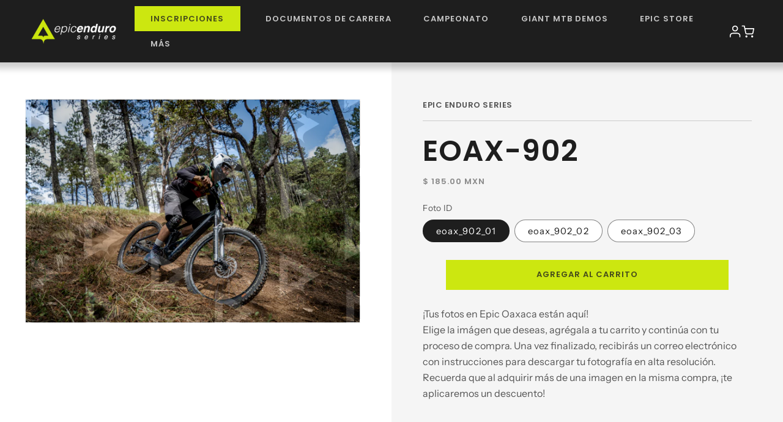

--- FILE ---
content_type: text/html; charset=utf-8
request_url: https://epicenduroseries.com/products/eoax-902
body_size: 43366
content:
<!doctype html>
<html class="no-js" lang="es">
  <head>
    <meta charset="utf-8">
    <meta http-equiv="X-UA-Compatible" content="IE=edge">
    <meta name="viewport" content="width=device-width,initial-scale=1">
    <meta name="theme-color" content="">
    <link rel="canonical" href="https://epicenduroseries.com/products/eoax-902"><link rel="icon" type="image/png" href="//epicenduroseries.com/cdn/shop/files/epic-enduro-series-favicon.png?crop=center&height=32&v=1701306176&width=32"><link rel="preconnect" href="https://fonts.shopifycdn.com" crossorigin><title>
      eoax-902
 &ndash; Epic Enduro Series</title>

    
      <meta name="description" content="¡Tus fotos en Epic Oaxaca están aquí! Elige la imágen que deseas, agrégala a tu carrito y continúa con tu proceso de compra. Una vez finalizado, recibirás un correo electrónico con instrucciones para descargar tu fotografía en alta resolución. Recuerda que al adquirir más de una imagen en la misma compra, ¡te aplicarem">
    

    

<meta property="og:site_name" content="Epic Enduro Series">
<meta property="og:url" content="https://epicenduroseries.com/products/eoax-902">
<meta property="og:title" content="eoax-902">
<meta property="og:type" content="product">
<meta property="og:description" content="¡Tus fotos en Epic Oaxaca están aquí! Elige la imágen que deseas, agrégala a tu carrito y continúa con tu proceso de compra. Una vez finalizado, recibirás un correo electrónico con instrucciones para descargar tu fotografía en alta resolución. Recuerda que al adquirir más de una imagen en la misma compra, ¡te aplicarem"><meta property="og:image" content="http://epicenduroseries.com/cdn/shop/files/eoax_902_01_1302907a-59d7-4923-a077-87149904ff30.png?v=1718860517">
  <meta property="og:image:secure_url" content="https://epicenduroseries.com/cdn/shop/files/eoax_902_01_1302907a-59d7-4923-a077-87149904ff30.png?v=1718860517">
  <meta property="og:image:width" content="640">
  <meta property="og:image:height" content="427"><meta property="og:price:amount" content="185.00">
  <meta property="og:price:currency" content="MXN"><meta name="twitter:card" content="summary_large_image">
<meta name="twitter:title" content="eoax-902">
<meta name="twitter:description" content="¡Tus fotos en Epic Oaxaca están aquí! Elige la imágen que deseas, agrégala a tu carrito y continúa con tu proceso de compra. Una vez finalizado, recibirás un correo electrónico con instrucciones para descargar tu fotografía en alta resolución. Recuerda que al adquirir más de una imagen en la misma compra, ¡te aplicarem">


    <script src="//epicenduroseries.com/cdn/shop/t/23/assets/constants.js?v=58251544750838685771704396522" defer="defer"></script>
    <script src="//epicenduroseries.com/cdn/shop/t/23/assets/pubsub.js?v=158357773527763999511704396522" defer="defer"></script>
    <script src="//epicenduroseries.com/cdn/shop/t/23/assets/global.js?v=40820548392383841591704396522" defer="defer"></script><script src="//epicenduroseries.com/cdn/shop/t/23/assets/animations.js?v=88693664871331136111704396522" defer="defer"></script><script>window.performance && window.performance.mark && window.performance.mark('shopify.content_for_header.start');</script><meta id="shopify-digital-wallet" name="shopify-digital-wallet" content="/10121838651/digital_wallets/dialog">
<meta name="shopify-checkout-api-token" content="30125ca451ee0a868e00b7b604fa86ed">
<meta id="in-context-paypal-metadata" data-shop-id="10121838651" data-venmo-supported="false" data-environment="production" data-locale="es_ES" data-paypal-v4="true" data-currency="MXN">
<link rel="alternate" type="application/json+oembed" href="https://epicenduroseries.com/products/eoax-902.oembed">
<script async="async" src="/checkouts/internal/preloads.js?locale=es-MX"></script>
<link rel="preconnect" href="https://shop.app" crossorigin="anonymous">
<script async="async" src="https://shop.app/checkouts/internal/preloads.js?locale=es-MX&shop_id=10121838651" crossorigin="anonymous"></script>
<script id="apple-pay-shop-capabilities" type="application/json">{"shopId":10121838651,"countryCode":"MX","currencyCode":"MXN","merchantCapabilities":["supports3DS"],"merchantId":"gid:\/\/shopify\/Shop\/10121838651","merchantName":"Epic Enduro Series","requiredBillingContactFields":["postalAddress","email","phone"],"requiredShippingContactFields":["postalAddress","email","phone"],"shippingType":"shipping","supportedNetworks":["visa","masterCard"],"total":{"type":"pending","label":"Epic Enduro Series","amount":"1.00"},"shopifyPaymentsEnabled":true,"supportsSubscriptions":true}</script>
<script id="shopify-features" type="application/json">{"accessToken":"30125ca451ee0a868e00b7b604fa86ed","betas":["rich-media-storefront-analytics"],"domain":"epicenduroseries.com","predictiveSearch":true,"shopId":10121838651,"locale":"es"}</script>
<script>var Shopify = Shopify || {};
Shopify.shop = "epicenduro.myshopify.com";
Shopify.locale = "es";
Shopify.currency = {"active":"MXN","rate":"1.0"};
Shopify.country = "MX";
Shopify.theme = {"name":"Epic Enduro Series - 2024","id":133586124970,"schema_name":"Dawn","schema_version":"12.0.0","theme_store_id":887,"role":"main"};
Shopify.theme.handle = "null";
Shopify.theme.style = {"id":null,"handle":null};
Shopify.cdnHost = "epicenduroseries.com/cdn";
Shopify.routes = Shopify.routes || {};
Shopify.routes.root = "/";</script>
<script type="module">!function(o){(o.Shopify=o.Shopify||{}).modules=!0}(window);</script>
<script>!function(o){function n(){var o=[];function n(){o.push(Array.prototype.slice.apply(arguments))}return n.q=o,n}var t=o.Shopify=o.Shopify||{};t.loadFeatures=n(),t.autoloadFeatures=n()}(window);</script>
<script>
  window.ShopifyPay = window.ShopifyPay || {};
  window.ShopifyPay.apiHost = "shop.app\/pay";
  window.ShopifyPay.redirectState = null;
</script>
<script id="shop-js-analytics" type="application/json">{"pageType":"product"}</script>
<script defer="defer" async type="module" src="//epicenduroseries.com/cdn/shopifycloud/shop-js/modules/v2/client.init-shop-cart-sync_2Gr3Q33f.es.esm.js"></script>
<script defer="defer" async type="module" src="//epicenduroseries.com/cdn/shopifycloud/shop-js/modules/v2/chunk.common_noJfOIa7.esm.js"></script>
<script defer="defer" async type="module" src="//epicenduroseries.com/cdn/shopifycloud/shop-js/modules/v2/chunk.modal_Deo2FJQo.esm.js"></script>
<script type="module">
  await import("//epicenduroseries.com/cdn/shopifycloud/shop-js/modules/v2/client.init-shop-cart-sync_2Gr3Q33f.es.esm.js");
await import("//epicenduroseries.com/cdn/shopifycloud/shop-js/modules/v2/chunk.common_noJfOIa7.esm.js");
await import("//epicenduroseries.com/cdn/shopifycloud/shop-js/modules/v2/chunk.modal_Deo2FJQo.esm.js");

  window.Shopify.SignInWithShop?.initShopCartSync?.({"fedCMEnabled":true,"windoidEnabled":true});

</script>
<script>
  window.Shopify = window.Shopify || {};
  if (!window.Shopify.featureAssets) window.Shopify.featureAssets = {};
  window.Shopify.featureAssets['shop-js'] = {"shop-cart-sync":["modules/v2/client.shop-cart-sync_CLKquFP5.es.esm.js","modules/v2/chunk.common_noJfOIa7.esm.js","modules/v2/chunk.modal_Deo2FJQo.esm.js"],"init-fed-cm":["modules/v2/client.init-fed-cm_UIHl99eI.es.esm.js","modules/v2/chunk.common_noJfOIa7.esm.js","modules/v2/chunk.modal_Deo2FJQo.esm.js"],"shop-cash-offers":["modules/v2/client.shop-cash-offers_CmfU17z0.es.esm.js","modules/v2/chunk.common_noJfOIa7.esm.js","modules/v2/chunk.modal_Deo2FJQo.esm.js"],"shop-login-button":["modules/v2/client.shop-login-button_TNcmr2ON.es.esm.js","modules/v2/chunk.common_noJfOIa7.esm.js","modules/v2/chunk.modal_Deo2FJQo.esm.js"],"pay-button":["modules/v2/client.pay-button_Bev6HBFS.es.esm.js","modules/v2/chunk.common_noJfOIa7.esm.js","modules/v2/chunk.modal_Deo2FJQo.esm.js"],"shop-button":["modules/v2/client.shop-button_D1FAYBb2.es.esm.js","modules/v2/chunk.common_noJfOIa7.esm.js","modules/v2/chunk.modal_Deo2FJQo.esm.js"],"avatar":["modules/v2/client.avatar_BTnouDA3.es.esm.js"],"init-windoid":["modules/v2/client.init-windoid_DEZXpPDW.es.esm.js","modules/v2/chunk.common_noJfOIa7.esm.js","modules/v2/chunk.modal_Deo2FJQo.esm.js"],"init-shop-for-new-customer-accounts":["modules/v2/client.init-shop-for-new-customer-accounts_BplbpZyb.es.esm.js","modules/v2/client.shop-login-button_TNcmr2ON.es.esm.js","modules/v2/chunk.common_noJfOIa7.esm.js","modules/v2/chunk.modal_Deo2FJQo.esm.js"],"init-shop-email-lookup-coordinator":["modules/v2/client.init-shop-email-lookup-coordinator_HqkMc84a.es.esm.js","modules/v2/chunk.common_noJfOIa7.esm.js","modules/v2/chunk.modal_Deo2FJQo.esm.js"],"init-shop-cart-sync":["modules/v2/client.init-shop-cart-sync_2Gr3Q33f.es.esm.js","modules/v2/chunk.common_noJfOIa7.esm.js","modules/v2/chunk.modal_Deo2FJQo.esm.js"],"shop-toast-manager":["modules/v2/client.shop-toast-manager_SugAQS8a.es.esm.js","modules/v2/chunk.common_noJfOIa7.esm.js","modules/v2/chunk.modal_Deo2FJQo.esm.js"],"init-customer-accounts":["modules/v2/client.init-customer-accounts_fxIyJgvX.es.esm.js","modules/v2/client.shop-login-button_TNcmr2ON.es.esm.js","modules/v2/chunk.common_noJfOIa7.esm.js","modules/v2/chunk.modal_Deo2FJQo.esm.js"],"init-customer-accounts-sign-up":["modules/v2/client.init-customer-accounts-sign-up_DnItKKRk.es.esm.js","modules/v2/client.shop-login-button_TNcmr2ON.es.esm.js","modules/v2/chunk.common_noJfOIa7.esm.js","modules/v2/chunk.modal_Deo2FJQo.esm.js"],"shop-follow-button":["modules/v2/client.shop-follow-button_Bfwbpk3m.es.esm.js","modules/v2/chunk.common_noJfOIa7.esm.js","modules/v2/chunk.modal_Deo2FJQo.esm.js"],"checkout-modal":["modules/v2/client.checkout-modal_BA6xEtNy.es.esm.js","modules/v2/chunk.common_noJfOIa7.esm.js","modules/v2/chunk.modal_Deo2FJQo.esm.js"],"shop-login":["modules/v2/client.shop-login_D2RP8Rbe.es.esm.js","modules/v2/chunk.common_noJfOIa7.esm.js","modules/v2/chunk.modal_Deo2FJQo.esm.js"],"lead-capture":["modules/v2/client.lead-capture_Dq1M6aah.es.esm.js","modules/v2/chunk.common_noJfOIa7.esm.js","modules/v2/chunk.modal_Deo2FJQo.esm.js"],"payment-terms":["modules/v2/client.payment-terms_DYWUeaxY.es.esm.js","modules/v2/chunk.common_noJfOIa7.esm.js","modules/v2/chunk.modal_Deo2FJQo.esm.js"]};
</script>
<script id="__st">var __st={"a":10121838651,"offset":-21600,"reqid":"06b7b5d3-6067-4761-a675-174d29ac0e22-1769272679","pageurl":"epicenduroseries.com\/products\/eoax-902","u":"f40003f84aed","p":"product","rtyp":"product","rid":7987559399594};</script>
<script>window.ShopifyPaypalV4VisibilityTracking = true;</script>
<script id="captcha-bootstrap">!function(){'use strict';const t='contact',e='account',n='new_comment',o=[[t,t],['blogs',n],['comments',n],[t,'customer']],c=[[e,'customer_login'],[e,'guest_login'],[e,'recover_customer_password'],[e,'create_customer']],r=t=>t.map((([t,e])=>`form[action*='/${t}']:not([data-nocaptcha='true']) input[name='form_type'][value='${e}']`)).join(','),a=t=>()=>t?[...document.querySelectorAll(t)].map((t=>t.form)):[];function s(){const t=[...o],e=r(t);return a(e)}const i='password',u='form_key',d=['recaptcha-v3-token','g-recaptcha-response','h-captcha-response',i],f=()=>{try{return window.sessionStorage}catch{return}},m='__shopify_v',_=t=>t.elements[u];function p(t,e,n=!1){try{const o=window.sessionStorage,c=JSON.parse(o.getItem(e)),{data:r}=function(t){const{data:e,action:n}=t;return t[m]||n?{data:e,action:n}:{data:t,action:n}}(c);for(const[e,n]of Object.entries(r))t.elements[e]&&(t.elements[e].value=n);n&&o.removeItem(e)}catch(o){console.error('form repopulation failed',{error:o})}}const l='form_type',E='cptcha';function T(t){t.dataset[E]=!0}const w=window,h=w.document,L='Shopify',v='ce_forms',y='captcha';let A=!1;((t,e)=>{const n=(g='f06e6c50-85a8-45c8-87d0-21a2b65856fe',I='https://cdn.shopify.com/shopifycloud/storefront-forms-hcaptcha/ce_storefront_forms_captcha_hcaptcha.v1.5.2.iife.js',D={infoText:'Protegido por hCaptcha',privacyText:'Privacidad',termsText:'Términos'},(t,e,n)=>{const o=w[L][v],c=o.bindForm;if(c)return c(t,g,e,D).then(n);var r;o.q.push([[t,g,e,D],n]),r=I,A||(h.body.append(Object.assign(h.createElement('script'),{id:'captcha-provider',async:!0,src:r})),A=!0)});var g,I,D;w[L]=w[L]||{},w[L][v]=w[L][v]||{},w[L][v].q=[],w[L][y]=w[L][y]||{},w[L][y].protect=function(t,e){n(t,void 0,e),T(t)},Object.freeze(w[L][y]),function(t,e,n,w,h,L){const[v,y,A,g]=function(t,e,n){const i=e?o:[],u=t?c:[],d=[...i,...u],f=r(d),m=r(i),_=r(d.filter((([t,e])=>n.includes(e))));return[a(f),a(m),a(_),s()]}(w,h,L),I=t=>{const e=t.target;return e instanceof HTMLFormElement?e:e&&e.form},D=t=>v().includes(t);t.addEventListener('submit',(t=>{const e=I(t);if(!e)return;const n=D(e)&&!e.dataset.hcaptchaBound&&!e.dataset.recaptchaBound,o=_(e),c=g().includes(e)&&(!o||!o.value);(n||c)&&t.preventDefault(),c&&!n&&(function(t){try{if(!f())return;!function(t){const e=f();if(!e)return;const n=_(t);if(!n)return;const o=n.value;o&&e.removeItem(o)}(t);const e=Array.from(Array(32),(()=>Math.random().toString(36)[2])).join('');!function(t,e){_(t)||t.append(Object.assign(document.createElement('input'),{type:'hidden',name:u})),t.elements[u].value=e}(t,e),function(t,e){const n=f();if(!n)return;const o=[...t.querySelectorAll(`input[type='${i}']`)].map((({name:t})=>t)),c=[...d,...o],r={};for(const[a,s]of new FormData(t).entries())c.includes(a)||(r[a]=s);n.setItem(e,JSON.stringify({[m]:1,action:t.action,data:r}))}(t,e)}catch(e){console.error('failed to persist form',e)}}(e),e.submit())}));const S=(t,e)=>{t&&!t.dataset[E]&&(n(t,e.some((e=>e===t))),T(t))};for(const o of['focusin','change'])t.addEventListener(o,(t=>{const e=I(t);D(e)&&S(e,y())}));const B=e.get('form_key'),M=e.get(l),P=B&&M;t.addEventListener('DOMContentLoaded',(()=>{const t=y();if(P)for(const e of t)e.elements[l].value===M&&p(e,B);[...new Set([...A(),...v().filter((t=>'true'===t.dataset.shopifyCaptcha))])].forEach((e=>S(e,t)))}))}(h,new URLSearchParams(w.location.search),n,t,e,['guest_login'])})(!0,!0)}();</script>
<script integrity="sha256-4kQ18oKyAcykRKYeNunJcIwy7WH5gtpwJnB7kiuLZ1E=" data-source-attribution="shopify.loadfeatures" defer="defer" src="//epicenduroseries.com/cdn/shopifycloud/storefront/assets/storefront/load_feature-a0a9edcb.js" crossorigin="anonymous"></script>
<script crossorigin="anonymous" defer="defer" src="//epicenduroseries.com/cdn/shopifycloud/storefront/assets/shopify_pay/storefront-65b4c6d7.js?v=20250812"></script>
<script data-source-attribution="shopify.dynamic_checkout.dynamic.init">var Shopify=Shopify||{};Shopify.PaymentButton=Shopify.PaymentButton||{isStorefrontPortableWallets:!0,init:function(){window.Shopify.PaymentButton.init=function(){};var t=document.createElement("script");t.src="https://epicenduroseries.com/cdn/shopifycloud/portable-wallets/latest/portable-wallets.es.js",t.type="module",document.head.appendChild(t)}};
</script>
<script data-source-attribution="shopify.dynamic_checkout.buyer_consent">
  function portableWalletsHideBuyerConsent(e){var t=document.getElementById("shopify-buyer-consent"),n=document.getElementById("shopify-subscription-policy-button");t&&n&&(t.classList.add("hidden"),t.setAttribute("aria-hidden","true"),n.removeEventListener("click",e))}function portableWalletsShowBuyerConsent(e){var t=document.getElementById("shopify-buyer-consent"),n=document.getElementById("shopify-subscription-policy-button");t&&n&&(t.classList.remove("hidden"),t.removeAttribute("aria-hidden"),n.addEventListener("click",e))}window.Shopify?.PaymentButton&&(window.Shopify.PaymentButton.hideBuyerConsent=portableWalletsHideBuyerConsent,window.Shopify.PaymentButton.showBuyerConsent=portableWalletsShowBuyerConsent);
</script>
<script data-source-attribution="shopify.dynamic_checkout.cart.bootstrap">document.addEventListener("DOMContentLoaded",(function(){function t(){return document.querySelector("shopify-accelerated-checkout-cart, shopify-accelerated-checkout")}if(t())Shopify.PaymentButton.init();else{new MutationObserver((function(e,n){t()&&(Shopify.PaymentButton.init(),n.disconnect())})).observe(document.body,{childList:!0,subtree:!0})}}));
</script>
<link id="shopify-accelerated-checkout-styles" rel="stylesheet" media="screen" href="https://epicenduroseries.com/cdn/shopifycloud/portable-wallets/latest/accelerated-checkout-backwards-compat.css" crossorigin="anonymous">
<style id="shopify-accelerated-checkout-cart">
        #shopify-buyer-consent {
  margin-top: 1em;
  display: inline-block;
  width: 100%;
}

#shopify-buyer-consent.hidden {
  display: none;
}

#shopify-subscription-policy-button {
  background: none;
  border: none;
  padding: 0;
  text-decoration: underline;
  font-size: inherit;
  cursor: pointer;
}

#shopify-subscription-policy-button::before {
  box-shadow: none;
}

      </style>
<script id="sections-script" data-sections="header" defer="defer" src="//epicenduroseries.com/cdn/shop/t/23/compiled_assets/scripts.js?v=8804"></script>
<script>window.performance && window.performance.mark && window.performance.mark('shopify.content_for_header.end');</script>


    <style data-shopify>
      @font-face {
  font-family: "Instrument Sans";
  font-weight: 400;
  font-style: normal;
  font-display: swap;
  src: url("//epicenduroseries.com/cdn/fonts/instrument_sans/instrumentsans_n4.db86542ae5e1596dbdb28c279ae6c2086c4c5bfa.woff2") format("woff2"),
       url("//epicenduroseries.com/cdn/fonts/instrument_sans/instrumentsans_n4.510f1b081e58d08c30978f465518799851ef6d8b.woff") format("woff");
}

      @font-face {
  font-family: "Instrument Sans";
  font-weight: 700;
  font-style: normal;
  font-display: swap;
  src: url("//epicenduroseries.com/cdn/fonts/instrument_sans/instrumentsans_n7.e4ad9032e203f9a0977786c356573ced65a7419a.woff2") format("woff2"),
       url("//epicenduroseries.com/cdn/fonts/instrument_sans/instrumentsans_n7.b9e40f166fb7639074ba34738101a9d2990bb41a.woff") format("woff");
}

      @font-face {
  font-family: "Instrument Sans";
  font-weight: 400;
  font-style: italic;
  font-display: swap;
  src: url("//epicenduroseries.com/cdn/fonts/instrument_sans/instrumentsans_i4.028d3c3cd8d085648c808ceb20cd2fd1eb3560e5.woff2") format("woff2"),
       url("//epicenduroseries.com/cdn/fonts/instrument_sans/instrumentsans_i4.7e90d82df8dee29a99237cd19cc529d2206706a2.woff") format("woff");
}

      @font-face {
  font-family: "Instrument Sans";
  font-weight: 700;
  font-style: italic;
  font-display: swap;
  src: url("//epicenduroseries.com/cdn/fonts/instrument_sans/instrumentsans_i7.d6063bb5d8f9cbf96eace9e8801697c54f363c6a.woff2") format("woff2"),
       url("//epicenduroseries.com/cdn/fonts/instrument_sans/instrumentsans_i7.ce33afe63f8198a3ac4261b826b560103542cd36.woff") format("woff");
}

      @font-face {
  font-family: Poppins;
  font-weight: 600;
  font-style: normal;
  font-display: swap;
  src: url("//epicenduroseries.com/cdn/fonts/poppins/poppins_n6.aa29d4918bc243723d56b59572e18228ed0786f6.woff2") format("woff2"),
       url("//epicenduroseries.com/cdn/fonts/poppins/poppins_n6.5f815d845fe073750885d5b7e619ee00e8111208.woff") format("woff");
}


      
        :root,
        .color-background-1 {
          --color-background: 255,255,255;
        
          --gradient-background: #ffffff;
        

        

        --color-foreground: 30,30,30;
        --color-background-contrast: 191,191,191;
        --color-shadow: 255,255,255;
        --color-button: 204,231,16;
        --color-button-text: 30,30,30;
        --color-secondary-button: 255,255,255;
        --color-secondary-button-text: 30,30,30;
        --color-link: 30,30,30;
        --color-badge-foreground: 30,30,30;
        --color-badge-background: 255,255,255;
        --color-badge-border: 30,30,30;
        --payment-terms-background-color: rgb(255 255 255);
      }
      
        
        .color-background-2 {
          --color-background: 30,30,30;
        
          --gradient-background: #1e1e1e;
        

        

        --color-foreground: 255,255,255;
        --color-background-contrast: 43,43,43;
        --color-shadow: 18,18,18;
        --color-button: 204,231,16;
        --color-button-text: 30,30,30;
        --color-secondary-button: 30,30,30;
        --color-secondary-button-text: 18,18,18;
        --color-link: 18,18,18;
        --color-badge-foreground: 255,255,255;
        --color-badge-background: 30,30,30;
        --color-badge-border: 255,255,255;
        --payment-terms-background-color: rgb(30 30 30);
      }
      
        
        .color-inverse {
          --color-background: 245,245,245;
        
          --gradient-background: #f5f5f5;
        

        

        --color-foreground: 30,30,30;
        --color-background-contrast: 181,181,181;
        --color-shadow: 18,18,18;
        --color-button: 204,231,16;
        --color-button-text: 30,30,30;
        --color-secondary-button: 245,245,245;
        --color-secondary-button-text: 255,255,255;
        --color-link: 255,255,255;
        --color-badge-foreground: 30,30,30;
        --color-badge-background: 245,245,245;
        --color-badge-border: 30,30,30;
        --payment-terms-background-color: rgb(245 245 245);
      }
      
        
        .color-accent-1 {
          --color-background: 18,18,18;
        
          --gradient-background: #121212;
        

        

        --color-foreground: 255,255,255;
        --color-background-contrast: 146,146,146;
        --color-shadow: 18,18,18;
        --color-button: 255,255,255;
        --color-button-text: 18,18,18;
        --color-secondary-button: 18,18,18;
        --color-secondary-button-text: 255,255,255;
        --color-link: 255,255,255;
        --color-badge-foreground: 255,255,255;
        --color-badge-background: 18,18,18;
        --color-badge-border: 255,255,255;
        --payment-terms-background-color: rgb(18 18 18);
      }
      
        
        .color-accent-2 {
          --color-background: 5,5,5;
        
          --gradient-background: #050505;
        

        

        --color-foreground: 255,255,255;
        --color-background-contrast: 133,133,133;
        --color-shadow: 18,18,18;
        --color-button: 204,231,16;
        --color-button-text: 255,255,255;
        --color-secondary-button: 5,5,5;
        --color-secondary-button-text: 255,255,255;
        --color-link: 255,255,255;
        --color-badge-foreground: 255,255,255;
        --color-badge-background: 5,5,5;
        --color-badge-border: 255,255,255;
        --payment-terms-background-color: rgb(5 5 5);
      }
      

      body, .color-background-1, .color-background-2, .color-inverse, .color-accent-1, .color-accent-2 {
        color: rgba(var(--color-foreground), 0.75);
        background-color: rgb(var(--color-background));
      }

      :root {
        --font-body-family: "Instrument Sans", sans-serif;
        --font-body-style: normal;
        --font-body-weight: 400;
        --font-body-weight-bold: 700;

        --font-heading-family: Poppins, sans-serif;
        --font-heading-style: normal;
        --font-heading-weight: 600;

        --font-body-scale: 1.05;
        --font-heading-scale: 0.9523809523809523;

        --media-padding: px;
        --media-border-opacity: 0.05;
        --media-border-width: 1px;
        --media-radius: 0px;
        --media-shadow-opacity: 0.0;
        --media-shadow-horizontal-offset: 0px;
        --media-shadow-vertical-offset: 4px;
        --media-shadow-blur-radius: 5px;
        --media-shadow-visible: 0;

        --page-width: 140rem;
        --page-width-margin: 0rem;

        --product-card-image-padding: 0.0rem;
        --product-card-corner-radius: 0.0rem;
        --product-card-text-alignment: left;
        --product-card-border-width: 0.0rem;
        --product-card-border-opacity: 0.1;
        --product-card-shadow-opacity: 0.0;
        --product-card-shadow-visible: 0;
        --product-card-shadow-horizontal-offset: 0.0rem;
        --product-card-shadow-vertical-offset: 0.4rem;
        --product-card-shadow-blur-radius: 0.5rem;

        --collection-card-image-padding: 0.0rem;
        --collection-card-corner-radius: 0.0rem;
        --collection-card-text-alignment: left;
        --collection-card-border-width: 0.0rem;
        --collection-card-border-opacity: 0.1;
        --collection-card-shadow-opacity: 0.0;
        --collection-card-shadow-visible: 0;
        --collection-card-shadow-horizontal-offset: 0.0rem;
        --collection-card-shadow-vertical-offset: 0.4rem;
        --collection-card-shadow-blur-radius: 0.5rem;

        --blog-card-image-padding: 0.0rem;
        --blog-card-corner-radius: 0.0rem;
        --blog-card-text-alignment: left;
        --blog-card-border-width: 0.0rem;
        --blog-card-border-opacity: 0.1;
        --blog-card-shadow-opacity: 0.0;
        --blog-card-shadow-visible: 0;
        --blog-card-shadow-horizontal-offset: 0.0rem;
        --blog-card-shadow-vertical-offset: 0.4rem;
        --blog-card-shadow-blur-radius: 0.5rem;

        --badge-corner-radius: 4.0rem;

        --popup-border-width: 1px;
        --popup-border-opacity: 0.1;
        --popup-corner-radius: 0px;
        --popup-shadow-opacity: 0.05;
        --popup-shadow-horizontal-offset: 0px;
        --popup-shadow-vertical-offset: 4px;
        --popup-shadow-blur-radius: 5px;

        --drawer-border-width: 1px;
        --drawer-border-opacity: 0.1;
        --drawer-shadow-opacity: 0.0;
        --drawer-shadow-horizontal-offset: 0px;
        --drawer-shadow-vertical-offset: 4px;
        --drawer-shadow-blur-radius: 5px;

        --spacing-sections-desktop: 0px;
        --spacing-sections-mobile: 0px;

        --grid-desktop-vertical-spacing: 20px;
        --grid-desktop-horizontal-spacing: 20px;
        --grid-mobile-vertical-spacing: 10px;
        --grid-mobile-horizontal-spacing: 10px;

        --text-boxes-border-opacity: 0.1;
        --text-boxes-border-width: 0px;
        --text-boxes-radius: 0px;
        --text-boxes-shadow-opacity: 0.0;
        --text-boxes-shadow-visible: 0;
        --text-boxes-shadow-horizontal-offset: 0px;
        --text-boxes-shadow-vertical-offset: 4px;
        --text-boxes-shadow-blur-radius: 5px;

        --buttons-radius: 0px;
        --buttons-radius-outset: 0px;
        --buttons-border-width: 1px;
        --buttons-border-opacity: 1.0;
        --buttons-shadow-opacity: 0.0;
        --buttons-shadow-visible: 0;
        --buttons-shadow-horizontal-offset: 0px;
        --buttons-shadow-vertical-offset: 4px;
        --buttons-shadow-blur-radius: 5px;
        --buttons-border-offset: 0px;

        --inputs-radius: 0px;
        --inputs-border-width: 1px;
        --inputs-border-opacity: 0.55;
        --inputs-shadow-opacity: 0.0;
        --inputs-shadow-horizontal-offset: 0px;
        --inputs-margin-offset: 0px;
        --inputs-shadow-vertical-offset: 4px;
        --inputs-shadow-blur-radius: 5px;
        --inputs-radius-outset: 0px;

        --variant-pills-radius: 40px;
        --variant-pills-border-width: 1px;
        --variant-pills-border-opacity: 0.55;
        --variant-pills-shadow-opacity: 0.0;
        --variant-pills-shadow-horizontal-offset: 0px;
        --variant-pills-shadow-vertical-offset: 4px;
        --variant-pills-shadow-blur-radius: 5px;
      }

      *,
      *::before,
      *::after {
        box-sizing: inherit;
      }

      html {
        box-sizing: border-box;
        font-size: calc(var(--font-body-scale) * 62.5%);
        height: 100%;
      }

      body {
        display: grid;
        grid-template-rows: auto auto 1fr auto;
        grid-template-columns: 100%;
        min-height: 100%;
        margin: 0;
        font-size: 1.5rem;
        letter-spacing: normal;
        line-height: 1.5;
        font-family: var(--font-body-family);
        font-style: var(--font-body-style);
        font-weight: var(--font-body-weight);
      }
    </style>

    <link href="//epicenduroseries.com/cdn/shop/t/23/assets/base.css?v=167190049600478342391713970446" rel="stylesheet" type="text/css" media="all" />
    <link href="//epicenduroseries.com/cdn/shop/t/23/assets/acf.css?v=141033713875442136881747925866" rel="stylesheet" type="text/css" media="all" />
<link rel="preload" as="font" href="//epicenduroseries.com/cdn/fonts/instrument_sans/instrumentsans_n4.db86542ae5e1596dbdb28c279ae6c2086c4c5bfa.woff2" type="font/woff2" crossorigin><link rel="preload" as="font" href="//epicenduroseries.com/cdn/fonts/poppins/poppins_n6.aa29d4918bc243723d56b59572e18228ed0786f6.woff2" type="font/woff2" crossorigin><link
        rel="stylesheet"
        href="//epicenduroseries.com/cdn/shop/t/23/assets/component-predictive-search.css?v=118923337488134913561704396522"
        media="print"
        onload="this.media='all'"
      ><script>
      document.documentElement.className = document.documentElement.className.replace('no-js', 'js');
      if (Shopify.designMode) {
        document.documentElement.classList.add('shopify-design-mode');
      }
    </script>

    <style>
      @import url('https://fonts.googleapis.com/css2?family=Rethink+Sans:wght@400;700&display=swap');
    </style>
  <!-- BEGIN app block: shopify://apps/ymq-product-options-variants/blocks/app-embed/86b91121-1f62-4e27-9812-b70a823eb918 -->
    <!-- BEGIN app snippet: option.v1 --><script>
    function before_page_load_function(e,t=!1){var o=[],n=!1;if(e.items.forEach((e=>{e.properties&&(e.properties.hasOwnProperty("_YmqOptionVariant")||e.properties.hasOwnProperty("_YmqItemHide"))?(n=!0,o.push(0)):o.push(e.quantity)})),n){if(t)(t=document.createElement("style")).id="before-page-load-dom",t.type="text/css",t.innerHTML="html::before{content: ' ';width: 100%;height: 100%;background-color: #fff;position: fixed;top: 0;left: 0;z-index: 999999;display:block !important;}",document.getElementsByTagName("html").item(0).appendChild(t);fetch(`/cart/update.js?timestamp=${Date.now()}`,{method:"POST",headers:{"Content-Type":"application/json"},body:JSON.stringify({updates:o})}).then((e=>e.json())).then((e=>{location.reload()})).catch((e=>{t&&document.getElementById("before-page-load-dom").remove()}))}}before_page_load_function({"note":null,"attributes":{},"original_total_price":0,"total_price":0,"total_discount":0,"total_weight":0.0,"item_count":0,"items":[],"requires_shipping":false,"currency":"MXN","items_subtotal_price":0,"cart_level_discount_applications":[],"checkout_charge_amount":0},!0),fetch(`/cart.js?timestamp=${Date.now()}`,{method:"GET"}).then((e=>e.json())).then((e=>{before_page_load_function(e)}));
</script>


	<style id="ymq-checkout-button-protect">
		[name="checkout"],[name="chekout"], a[href^="/checkout"], a[href="/account/login"].cart__submit, button[type="submit"].btn-order, a.btn.cart__checkout, a.cart__submit, .wc-proceed-to-checkout button, #cart_form .buttons .btn-primary, .ymq-checkout-button{
        	pointer-events: none;
        }
	</style>
	<script>
		function ymq_ready(fn){
			if(document.addEventListener){
				document.addEventListener('DOMContentLoaded',function(){
					document.removeEventListener('DOMContentLoaded',arguments.callee,false);
					fn();
				},false);
			}else if(document.attachEvent){
				document.attachEvent('onreadystatechange',function(){
					if(document.readyState=='complete'){
						document.detachEvent('onreadystatechange',arguments.callee);
						fn();
					}
				});
			}
		}
		ymq_ready(() => {
			setTimeout(function() {
				var ymq_checkout_button_protect = document.getElementById("ymq-checkout-button-protect");
				ymq_checkout_button_protect.remove();
			}, 100);
		})
    </script> 


 

 

 

 










<link href='https://cdn.shopify.com/s/files/1/0411/8639/4277/t/11/assets/ymq-option.css?v=1.1' rel='stylesheet' type="text/css" media="all"> 

<link href='https://option.ymq.cool/option/bottom.css' rel='stylesheet' type="text/css" media="all"> 


<style id="ymq-jsstyle"></style> 

<style id="bndlr-loaded"></style>

<script data-asyncLoad="asyncLoad" data-mw4M5Ya3iFNARE4t="mw4M5Ya3iFNARE4t"> 

    window.bundlerLoaded = true;

	window.ymq_option = window.ymq_option || {}; 

	ymq_option.shop = `epicenduro.myshopify.com`;
    
    ymq_option.version = 1; 

	ymq_option.token = `f79f49cc3ee9b21b01caddf0fdc04727750e49239c301b0e77e2c6c83685b807`; 

	ymq_option.timestamp = `1769272679`; 

	ymq_option.customer_id = ``; 

	ymq_option.page = `product`; 
    
    ymq_option.cart = {"note":null,"attributes":{},"original_total_price":0,"total_price":0,"total_discount":0,"total_weight":0.0,"item_count":0,"items":[],"requires_shipping":false,"currency":"MXN","items_subtotal_price":0,"cart_level_discount_applications":[],"checkout_charge_amount":0};

    ymq_option.country = {
        iso_code: `MX`,
        currency: `MXN`,
        name: `México`
    };
    

	ymq_option.ymq_option_branding = {}; 
	  
		ymq_option.ymq_option_branding = {"button":{"--button-border-color":"#000000","--button-border-checked-color":"#000000","--button-border-disabled-color":"#000000","--button-background-color":"#FFFFFF","--button-background-checked-color":"#000000","--button-background-disabled-color":"#FFFFFF","--button-font-color":"#000000","--button-font-checked-color":"#FFFFFF","--button-font-disabled-color":"#CCCCCC","--button-margin-u-d":"4","--button-margin-l-r":"4","--button-padding-u-d":"10","--button-padding-l-r":"16","--button-font-size":"16","--button-line-height":"20","--button-border-radius":"0"},"radio":{"--radio-border-color":"#DBD9D9","--radio-border-checked-color":"#1E1E1E","--radio-border-disabled-color":"#DBD9D9","--radio-border-hover-color":"#1E1E1E","--radio-background-color":"#FFFFFF","--radio-background-checked-color":"#1E1E1E","--radio-background-disabled-color":"#DBD9D9","--radio-background-hover-color":"#FFFFFF","--radio-inner-color":"#DBD9D9","--radio-inner-checked-color":"#FFFFFF","--radio-inner-disabled-color":"#FFFFFF"},"input":{"--input-border-color":"#E1DFDF","--input-border-checked-color":"#000000","--input-background-color":"#FFFFFF","--input-background-checked-color":"#FFFFFF","--input-font-color":"#000000","--input-font-checked-color":"#000000","--input-padding-u-d":"12","--input-padding-l-r":"20","--input-width":"100","--input-max-width":"600","--input-font-size":"13","--input-border-radius":"0"},"select":{"--select-border-color":"#000000","--select-border-checked-color":"#000000","--select-background-color":"#FFFFFF","--select-background-checked-color":"#FFFFFF","--select-font-color":"#000000","--select-font-checked-color":"#000000","--select-option-background-color":"#FFFFFF","--select-option-background-checked-color":"#F5F9FF","--select-option-background-disabled-color":"#FFFFFF","--select-option-font-color":"#000000","--select-option-font-checked-color":"#000000","--select-option-font-disabled-color":"#CCCCCC","--select-padding-u-d":"9","--select-padding-l-r":"16","--select-option-padding-u-d":"9","--select-option-padding-l-r":"16","--select-width":"100","--select-max-width":"400","--select-font-size":"14","--select-border-radius":"0"},"multiple":{"--multiple-background-color":"#F5F9FF","--multiple-font-color":"#000000","--multiple-padding-u-d":"2","--multiple-padding-l-r":"8","--multiple-font-size":"12","--multiple-border-radius":"0"},"img":{"--img-border-color":"#E1E1E1","--img-border-checked-color":"#000000","--img-border-disabled-color":"#000000","--img-width":"50","--img-height":"50","--img-margin-u-d":"2","--img-margin-l-r":"2","--img-border-radius":"4"},"upload":{"--upload-background-color":"#409EFF","--upload-font-color":"#FFFFFF","--upload-border-color":"#409EFF","--upload-padding-u-d":"12","--upload-padding-l-r":"20","--upload-font-size":"12","--upload-border-radius":"4"},"cart":{"--cart-border-color":"#000000","--buy-border-color":"#000000","--cart-border-hover-color":"#000000","--buy-border-hover-color":"#000000","--cart-background-color":"#000000","--buy-background-color":"#000000","--cart-background-hover-color":"#000000","--buy-background-hover-color":"#000000","--cart-font-color":"#FFFFFF","--buy-font-color":"#FFFFFF","--cart-font-hover-color":"#FFFFFF","--buy-font-hover-color":"#FFFFFF","--cart-padding-u-d":"12","--cart-padding-l-r":"16","--buy-padding-u-d":"12","--buy-padding-l-r":"16","--cart-margin-u-d":"4","--cart-margin-l-r":"0","--buy-margin-u-d":"4","--buy-margin-l-r":"0","--cart-width":"100","--cart-max-width":"800","--buy-width":"100","--buy-max-width":"800","--cart-font-size":"14","--cart-border-radius":"0","--buy-font-size":"14","--buy-border-radius":"0"},"quantity":{"--quantity-border-color":"#A6A3A3","--quantity-font-color":"#000000","--quantity-background-color":"#FFFFFF","--quantity-width":"150","--quantity-height":"40","--quantity-font-size":"14","--quantity-border-radius":"0"},"global":{"--global-title-color":"#000000","--global-help-color":"#000000","--global-error-color":"#DC3545","--global-title-font-size":"14","--global-help-font-size":"12","--global-error-font-size":"12","--global-title-margin-top":"0","--global-title-margin-bottom":"3","--global-title-margin-left":"0","--global-title-margin-right":"0","--global-help-margin-top":"5","--global-help-margin-bottom":"0","--global-help-margin-left":"0","--global-help-margin-right":"0","--global-error-margin-top":"0","--global-error-margin-bottom":"0","--global-error-margin-left":"0","--global-error-margin-right":"0","--global-margin-top":"0","--global-margin-bottom":"10","--global-margin-left":"0","--global-margin-right":"0"},"discount":{"--new-discount-normal-color":"#1878B9","--new-discount-error-color":"#E22120","--new-discount-layout":"flex-end"},"lan":{"require":"Campo obligatorio","email":"Ingresa una dirección de correo válida","url":"Please enter a valid url.","phone":"Ingresa un teléfono válido","number":"Please enter an number.","integer":"Please enter an integer.","min_char":"Please enter no less than %s characters.","max_char":"Please enter no more than %s characters.","min":"Please enter no less than %s.","max":"Please enter no more than %s.","max_s":"Please choose less than %s options.","min_s":"Please choose more than %s options.","total_s":"Please choose %s options.","min_file_s":"Please upload more than %s images.","continue-shopping":"Continuar comprando","cart-empty":"Tu carrito está vacío","cart-note":"Add order note","note-placeholder":"How can we help you","subtotal":"Subtotal: ","view-cart":"Ver carrito","checket":"CHECKOUT","add-cart-success":"Add to cart success.","uploaded-file":"Uploaded file","item":"ITEM","items":"ITEMS","remove":"Eliminar","option-name":"Título","option-value":"Valor","option-price":"Precio","add-to-cart":"Agregar al carrito","modal-close":"Cerrar","sold_out":"agotado","please_choose":"- Seleccionar -","add_price_text":"Se agregarán %s al total","inventory_reminder":"El producto %s está agotado","upload_limit":"The uploaded file size is too large, please upload again.","one-time-tag":"one time","price-split":"+","min-max-in-product":"You have exceeded the maximum purchase quantity.","q-buy":"Buy:","q-save":"Save","qty-rang":"qtyRange","qty-discount":"discount","qty-discount-type":"discountType","qty-discount-type-percentage":"percentage","qty-discount-type-fixed":"fixed","q-coupon-code":"Tiered Wholesale Discount","o-coupon-code":"Option Negative Discount","max-quantity":"999999","qty-input-text":"Qty: ","discount_code":"Discount code","application":"Apply","discount_error1":"Enter a valid discount code","discount_error2":"discount code isn't valid for the items in your cart","product_title":"%s"},"price":{"--price-border-color":"#000000","--price-background-color":"#FFFFFF","--price-font-color":"#000000","--price-price-font-color":"#C0D81E","--price-padding-u-d":"9","--price-padding-l-r":"16","--price-width":"100","--price-max-width":"400","--price-font-size":"14","--price-border-radius":"0"},"extra":{"is_show":"0","plan":1,"quantity-box":"0","price-value":"","variant-original-margin-bottom":"15","strong-dorp-down":"1","radio-unchecked":1,"close-cart-rate":1,"automic-swatch-ajax":1,"img-option-bigger":0,"add-button-reload":1,"version":200,"img_cdn":1,"show_wholesale_pricing_fixed":0,"real-time-upload":1,"buy-now-new":1,"option_value_split":", ","form-box-new":1,"tooltip_type":"none","customecss":".ymq-option-title .required, .ymq_lable  {\n   font-family: Poppins;\n    font-size: 11px !important;\n    font-style: normal;\n    font-weight: 500;\n    line-height: normal;\n    letter-spacing: 0.6px;\n    text-transform: uppercase;\n}\n\n#ymq-box, .ymq-box {\n    display: grid;\n    grid-column-gap: 10px;\n    grid-template-columns: repeat(2, 1fr);\n}\n\ndiv#option-box-22 {\n  margin-top: 15px !important;\n}\n\ndiv#option-box-1tem22, div#option-box-1tem23  {\n    grid-column: 1 / 3;\n}\n\n.ymq_r_c_box {\n    display: flex;\n    white-space: unset!important;\n    align-items: flex-start;\n    margin-bottom: 5px;\n    flex-flow: row nowrap;\n    gap: 10px;\n}\n\nselect.ymq-dropdown, .ymq-input-text {\n    line-height: 1.8 !important;\n    font-size: 13px;\n}\n\n.ymq_option_text_span {\n    display: none !important;\n}\n\n#ymq-price-addons {\n    font-size: 16px!important;\n    font-family: Poppins, sans-serif;\n    background: none;\n    border: none;\n    margin: 0 auto;\n    text-align: center;\n    display: block;\n    width: 100%;\n    grid-column: 1 / 3;\n    text-transform: uppercase;\n    letter-spacing: 1px;\n    font-weight: 600;\n}\n\n.ymq-checkbox-radio[type=checkbox], .ymq-checkbox-radio[type=radio] {\n  border-radius: 0 !important;\n}\n\n@media screen and (max-width: 749px) {\n  .ymq-option-title .required, .ymq_lable {\n    font-size: 13px !important;\n  }\n}\n\n.form__legal-input {\n    padding-top: 15px;\n}","condition-is-hide":"1","main-product-with-properties":"1","make-sku":0,"variant-original":"0"},"original-select":{"--no-strong-color":"#000000","--no-strong-color-focus":"#000000","--no-strong-background":"#FFFFFF","--no-strong-background-focus":"#FFFFFF","--no-strong-padding-t":"12","--no-strong-padding-b":"12","--no-strong-padding-l":"20","--no-strong-padding-r":"25","--no-strong-min-height":"16","--no-strong-line-height":"1","--no-strong-max-width":"600","--no-strong-border":"1","--no-strong-border-radius":"0","--no-strong-border-color":"#E1DFDF","--no-strong-border-color-focus":"#000000"}}; 
	 
        
    
    
    
        
        
        	ymq_option[`ymq_extra_0`] = {};
        
    
        
        
    
        
        
    
        
        
    
        
        
    
        
        
    
        
        
    
        
        
    
        
        
    
        
        
    
    

	 

		ymq_option.product = {"id":7987559399594,"title":"eoax-902","handle":"eoax-902","description":"\u003cp\u003e¡Tus fotos en Epic Oaxaca están aquí!\u003c\/p\u003e\n\n\u003cp\u003eElige la imágen que deseas, agrégala a tu carrito y continúa con tu proceso de compra. Una vez finalizado, recibirás un correo electrónico con instrucciones para descargar tu fotografía en alta resolución.\u003c\/p\u003e\n\n\u003cp\u003eRecuerda que al adquirir más de una imagen en la misma compra, ¡te aplicaremos un descuento!\u003c\/p\u003e","published_at":"2024-06-19T23:15:12-06:00","created_at":"2024-06-19T23:15:17-06:00","vendor":"Epic Enduro Series","type":"Foto","tags":["Epic Oaxaca 2024"],"price":18500,"price_min":18500,"price_max":18500,"available":true,"price_varies":false,"compare_at_price":null,"compare_at_price_min":0,"compare_at_price_max":0,"compare_at_price_varies":false,"variants":[{"id":46096681730218,"title":"eoax_902_01","option1":"eoax_902_01","option2":null,"option3":null,"sku":"eoax_902_01","requires_shipping":false,"taxable":false,"featured_image":{"id":38002841288874,"product_id":7987559399594,"position":1,"created_at":"2024-06-19T23:15:17-06:00","updated_at":"2024-06-19T23:15:17-06:00","alt":null,"width":640,"height":427,"src":"\/\/epicenduroseries.com\/cdn\/shop\/files\/eoax_902_01_1302907a-59d7-4923-a077-87149904ff30.png?v=1718860517","variant_ids":[46096681730218]},"available":true,"name":"eoax-902 - eoax_902_01","public_title":"eoax_902_01","options":["eoax_902_01"],"price":18500,"weight":0,"compare_at_price":null,"inventory_management":null,"barcode":null,"featured_media":{"alt":null,"id":30754653536426,"position":1,"preview_image":{"aspect_ratio":1.499,"height":427,"width":640,"src":"\/\/epicenduroseries.com\/cdn\/shop\/files\/eoax_902_01_1302907a-59d7-4923-a077-87149904ff30.png?v=1718860517"}},"requires_selling_plan":false,"selling_plan_allocations":[]},{"id":46096681762986,"title":"eoax_902_02","option1":"eoax_902_02","option2":null,"option3":null,"sku":"eoax_902_02","requires_shipping":false,"taxable":false,"featured_image":{"id":38002841321642,"product_id":7987559399594,"position":2,"created_at":"2024-06-19T23:15:17-06:00","updated_at":"2024-06-19T23:15:17-06:00","alt":null,"width":427,"height":640,"src":"\/\/epicenduroseries.com\/cdn\/shop\/files\/eoax_902_02_69ea78cc-7217-48d4-91d4-9768bb6dfeea.png?v=1718860517","variant_ids":[46096681762986]},"available":true,"name":"eoax-902 - eoax_902_02","public_title":"eoax_902_02","options":["eoax_902_02"],"price":18500,"weight":0,"compare_at_price":null,"inventory_management":null,"barcode":null,"featured_media":{"alt":null,"id":30754653569194,"position":2,"preview_image":{"aspect_ratio":0.667,"height":640,"width":427,"src":"\/\/epicenduroseries.com\/cdn\/shop\/files\/eoax_902_02_69ea78cc-7217-48d4-91d4-9768bb6dfeea.png?v=1718860517"}},"requires_selling_plan":false,"selling_plan_allocations":[]},{"id":46096681795754,"title":"eoax_902_03","option1":"eoax_902_03","option2":null,"option3":null,"sku":"eoax_902_03","requires_shipping":false,"taxable":false,"featured_image":{"id":38002841354410,"product_id":7987559399594,"position":3,"created_at":"2024-06-19T23:15:17-06:00","updated_at":"2024-06-19T23:15:17-06:00","alt":null,"width":640,"height":427,"src":"\/\/epicenduroseries.com\/cdn\/shop\/files\/eoax_902_03_12d8c8d2-3801-4dce-aa1a-f531c1054e66.png?v=1718860517","variant_ids":[46096681795754]},"available":true,"name":"eoax-902 - eoax_902_03","public_title":"eoax_902_03","options":["eoax_902_03"],"price":18500,"weight":0,"compare_at_price":null,"inventory_management":null,"barcode":null,"featured_media":{"alt":null,"id":30754653601962,"position":3,"preview_image":{"aspect_ratio":1.499,"height":427,"width":640,"src":"\/\/epicenduroseries.com\/cdn\/shop\/files\/eoax_902_03_12d8c8d2-3801-4dce-aa1a-f531c1054e66.png?v=1718860517"}},"requires_selling_plan":false,"selling_plan_allocations":[]}],"images":["\/\/epicenduroseries.com\/cdn\/shop\/files\/eoax_902_01_1302907a-59d7-4923-a077-87149904ff30.png?v=1718860517","\/\/epicenduroseries.com\/cdn\/shop\/files\/eoax_902_02_69ea78cc-7217-48d4-91d4-9768bb6dfeea.png?v=1718860517","\/\/epicenduroseries.com\/cdn\/shop\/files\/eoax_902_03_12d8c8d2-3801-4dce-aa1a-f531c1054e66.png?v=1718860517"],"featured_image":"\/\/epicenduroseries.com\/cdn\/shop\/files\/eoax_902_01_1302907a-59d7-4923-a077-87149904ff30.png?v=1718860517","options":["Foto ID"],"media":[{"alt":null,"id":30754653536426,"position":1,"preview_image":{"aspect_ratio":1.499,"height":427,"width":640,"src":"\/\/epicenduroseries.com\/cdn\/shop\/files\/eoax_902_01_1302907a-59d7-4923-a077-87149904ff30.png?v=1718860517"},"aspect_ratio":1.499,"height":427,"media_type":"image","src":"\/\/epicenduroseries.com\/cdn\/shop\/files\/eoax_902_01_1302907a-59d7-4923-a077-87149904ff30.png?v=1718860517","width":640},{"alt":null,"id":30754653569194,"position":2,"preview_image":{"aspect_ratio":0.667,"height":640,"width":427,"src":"\/\/epicenduroseries.com\/cdn\/shop\/files\/eoax_902_02_69ea78cc-7217-48d4-91d4-9768bb6dfeea.png?v=1718860517"},"aspect_ratio":0.667,"height":640,"media_type":"image","src":"\/\/epicenduroseries.com\/cdn\/shop\/files\/eoax_902_02_69ea78cc-7217-48d4-91d4-9768bb6dfeea.png?v=1718860517","width":427},{"alt":null,"id":30754653601962,"position":3,"preview_image":{"aspect_ratio":1.499,"height":427,"width":640,"src":"\/\/epicenduroseries.com\/cdn\/shop\/files\/eoax_902_03_12d8c8d2-3801-4dce-aa1a-f531c1054e66.png?v=1718860517"},"aspect_ratio":1.499,"height":427,"media_type":"image","src":"\/\/epicenduroseries.com\/cdn\/shop\/files\/eoax_902_03_12d8c8d2-3801-4dce-aa1a-f531c1054e66.png?v=1718860517","width":640}],"requires_selling_plan":false,"selling_plan_groups":[],"content":"\u003cp\u003e¡Tus fotos en Epic Oaxaca están aquí!\u003c\/p\u003e\n\n\u003cp\u003eElige la imágen que deseas, agrégala a tu carrito y continúa con tu proceso de compra. Una vez finalizado, recibirás un correo electrónico con instrucciones para descargar tu fotografía en alta resolución.\u003c\/p\u003e\n\n\u003cp\u003eRecuerda que al adquirir más de una imagen en la misma compra, ¡te aplicaremos un descuento!\u003c\/p\u003e"}; 

		ymq_option.ymq_has_only_default_variant = true; 
		 
			ymq_option.ymq_has_only_default_variant = false; 
		 

        
            ymq_option.ymq_status = {}; 
             

            ymq_option.ymq_variantjson = {}; 
             

            ymq_option.ymq_option_data = {}; 
            

            ymq_option.ymq_option_condition = {}; 
             
        
        
        ymq_option.product_collections = {};
        

        ymq_option.ymq_template_options = {};
        ymq_option.ymq_option_template = {};
  		ymq_option.ymq_option_template_condition = {}; 
        
        
        

        
            ymq_option.ymq_option_template_sort = `1,2,3`;
        

        
            ymq_option.ymq_option_template_sort_before = false;
        
        
        ymq_option.ymq_option_template_c_t = {};
  		ymq_option.ymq_option_template_condition_c_t = {};
        ymq_option.ymq_option_template_assign_c_t = {};


        
        
        

        
            
            
                
                
                
                    ymq_option.ymq_template_options[`tem1`] = {"template":{"ymq1tem1":{"id":"1tem1","type":"1","label":"Nombre y apellidos","required":1,"alert_text":"","a_t1":"","a_t2":"","a_width":"700","is_a":1,"open_new_window":1,"is_get_to_cart":1,"onetime":0,"column_width":"","tooltip":"","tooltip_position":"1","hide_title":0,"class":"","help":"","weight":"","sku":"","price":"","one_time":"0","placeholder":"","min_char":"","max_char":"","default_text":"","min":"","max":"","field_type":"1","unbundle_variant":0,"bundle_variant_type":"1","add_price_type":1,"variant_id":0,"handle":"","product_id":0,"variant_price":0,"variant_title":"","cost_price":"","option_discount_type":"1","option_discount":"","option_percentage_discount":"","percentage_price":"","price_type":"1","sb":3},"ymq1tem2":{"id":"1tem2","type":"1","label":"Correo electrónico","required":1,"field_type":"2","open_new_window":1,"is_get_to_cart":1,"onetime":0,"column_width":"","tooltip":"","tooltip_position":"1","hide_title":"0","class":"","help":"","alert_text":"","a_t1":"","a_t2":"","a_width":"700","weight":"","sku":"","price":"","one_time":"0","placeholder":"","min_char":"","max_char":"","default_text":"","min":"","max":""},"ymq1tem5":{"id":"1tem5","type":"3","options":{"1tem5_1":{"link":"","allow_link":0,"add_price_type":1,"variant_id":0,"handle":"","product_id":0,"variant_price":0,"variant_title":"","weight":"","sku":"","id":"1tem5_1","price":"","cost_price":"","option_discount_type":"1","option_discount":"","option_percentage_discount":"","percentage_price":"","price_type":"1","value":"Femenino","hasstock":1,"one_time":"0","default":"0","canvas_type":"2","canvas1":"","canvas2":"","qty_input":0},"1tem5_2":{"link":"","allow_link":0,"add_price_type":1,"variant_id":0,"handle":"","product_id":0,"variant_price":0,"variant_title":"","weight":"","sku":"","id":"1tem5_2","price":"","cost_price":"","option_discount_type":"1","option_discount":"","option_percentage_discount":"","percentage_price":"","price_type":"1","value":"Masculino","hasstock":1,"one_time":"0","default":"0","canvas_type":"2","canvas1":"","canvas2":"","qty_input":0}},"label":"Género","required":1,"open_new_window":1,"is_get_to_cart":1,"onetime":0,"column_width":"","tooltip":"","tooltip_position":"1","hide_title":0,"class":"","help":"","alert_text":"","a_t1":"","a_t2":"","a_width":"700","style":"1","min_s":"","max_s":"","unbundle_variant":0,"bundle_variant_type":"1"},"ymq1tem34":{"id":"1tem34","type":"1","label":"Fecha de Nacimiento (dd-mm-aaaa)","required":1,"placeholder":"01-01-2025","field_type":"1","min_char":"","open_new_window":1,"is_get_to_cart":1,"unbundle_variant":0,"bundle_variant_type":"1","onetime":0,"column_width":"","tooltip":"","tooltip_position":"1","hide_title":"0","class":"","help":"","alert_text":"","a_t1":"","a_t2":"","a_width":"700","add_price_type":1,"variant_id":0,"handle":"","product_id":0,"variant_price":0,"variant_title":"","weight":"","sku":"","price":"","cost_price":"","option_discount_type":"1","option_discount":"","option_percentage_discount":"","percentage_price":"","price_type":"1","one_time":"0","max_char":"","default_text":"","min":"","max":""},"ymq1tem27":{"id":"1tem27","type":"3","options":{"1tem27_1":{"link":"","allow_link":0,"add_price_type":1,"variant_id":0,"handle":"","product_id":0,"variant_price":0,"variant_title":"","weight":"","sku":"","id":"1tem27_1","price":"","cost_price":"","option_discount_type":"1","option_discount":"","option_percentage_discount":"","percentage_price":"","price_type":"1","value":"0 - 11 años","hasstock":1,"one_time":"0","default":"0","canvas_type":"2","canvas1":"","canvas2":"","qty_input":0},"1tem27_2":{"link":"","allow_link":0,"add_price_type":1,"variant_id":0,"handle":"","product_id":0,"variant_price":0,"variant_title":"","weight":"","sku":"","id":"1tem27_2","price":"","cost_price":"","option_discount_type":"1","option_discount":"","option_percentage_discount":"","percentage_price":"","price_type":"1","value":"12 - 16 años","hasstock":1,"one_time":"0","default":"0","canvas_type":"2","canvas1":"","canvas2":"","qty_input":0},"1tem27_3":{"link":"","allow_link":0,"add_price_type":1,"variant_id":0,"handle":"","product_id":0,"variant_price":0,"variant_title":"","weight":"","sku":"","id":"1tem27_3","price":"","cost_price":"","option_discount_type":"1","option_discount":"","option_percentage_discount":"","percentage_price":"","price_type":"1","value":"16 - 20 años","hasstock":1,"one_time":"0","default":"0","canvas_type":"2","canvas1":"","canvas2":"","qty_input":0},"1tem27_4":{"link":"","allow_link":0,"add_price_type":1,"variant_id":0,"handle":"","product_id":0,"variant_price":0,"variant_title":"","weight":"","sku":"","id":"1tem27_4","price":"","cost_price":"","option_discount_type":"1","option_discount":"","option_percentage_discount":"","percentage_price":"","price_type":"1","value":"21 - 39 años","hasstock":1,"one_time":"0","default":"0","canvas_type":"2","canvas1":"","canvas2":"","qty_input":0},"1tem27_5":{"link":"","allow_link":0,"add_price_type":1,"variant_id":0,"handle":"","product_id":0,"variant_price":0,"variant_title":"","weight":"","sku":"","id":"1tem27_5","price":"","cost_price":"","option_discount_type":"1","option_discount":"","option_percentage_discount":"","percentage_price":"","price_type":"1","value":"40 - 49 años","hasstock":1,"one_time":"0","default":"0","canvas_type":"2","canvas1":"","canvas2":"","qty_input":0},"1tem27_6":{"link":"","allow_link":0,"add_price_type":1,"variant_id":0,"handle":"","product_id":0,"variant_price":0,"variant_title":"","weight":"","sku":"","id":"1tem27_6","price":"","cost_price":"","option_discount_type":"1","option_discount":"","option_percentage_discount":"","percentage_price":"","price_type":"1","value":"50 años o más","hasstock":1,"one_time":"0","default":"0","canvas_type":"2","canvas1":"","canvas2":"","qty_input":0}},"label":"Edad cumplida al 1 de Enero 2025","required":1,"open_new_window":1,"is_get_to_cart":1,"unbundle_variant":0,"bundle_variant_type":"1","onetime":0,"column_width":"","tooltip":"","tooltip_position":"1","hide_title":"0","class":"","help":"","alert_text":"","a_t1":"","a_t2":"","a_width":"700","min_s":"","max_s":""},"ymq1tem31":{"id":"1tem31","type":"3","options":{"1tem31_16":{"link":"","allow_link":0,"add_price_type":1,"variant_id":0,"handle":"","product_id":0,"variant_price":0,"variant_title":"","weight":"","sku":"","id":"1tem31_16","price":"","cost_price":"","option_discount_type":"1","option_discount":"","option_percentage_discount":"","percentage_price":"","price_type":"1","value":"Infantil 40","hasstock":1,"one_time":"0","default":"0","canvas_type":"2","canvas1":"","canvas2":"","qty_input":0},"1tem31_13":{"link":"","allow_link":0,"add_price_type":1,"variant_id":0,"handle":"","product_id":0,"variant_price":0,"variant_title":"","weight":"","sku":"","id":"1tem31_13","price":"","cost_price":"","option_discount_type":"1","option_discount":"","option_percentage_discount":"","percentage_price":"","price_type":"1","value":"Epic 40 Niños","hasstock":1,"one_time":"0","default":"0","canvas_type":"2","canvas1":"","canvas2":"","qty_input":0},"1tem31_23":{"link":"","allow_link":0,"add_price_type":1,"variant_id":0,"handle":"","product_id":0,"variant_price":0,"variant_title":"","weight":"","sku":"","id":"1tem31_23","price":"","cost_price":"","option_discount_type":"1","option_discount":"","option_percentage_discount":"","percentage_price":"","price_type":"1","value":"Sub-21","hasstock":1,"one_time":"0","default":"0","canvas_type":"2","canvas1":"","canvas2":"","qty_input":0},"1tem31_12":{"link":"","allow_link":0,"add_price_type":1,"variant_id":0,"handle":"","product_id":0,"variant_price":0,"variant_title":"","weight":"","sku":"","id":"1tem31_12","price":"","cost_price":"","option_discount_type":"1","option_discount":"","option_percentage_discount":"","percentage_price":"","price_type":"1","value":"E-Bikes Open","hasstock":1,"one_time":"0","default":"0","canvas_type":"2","canvas1":"","canvas2":"","qty_input":0},"1tem31_24":{"link":"","allow_link":0,"add_price_type":1,"variant_id":0,"handle":"","product_id":0,"variant_price":0,"variant_title":"","weight":"","sku":"","id":"1tem31_24","price":"","cost_price":"","option_discount_type":"1","option_discount":"","option_percentage_discount":"","percentage_price":"","price_type":"1","value":"E-Bikes Masters","hasstock":1,"one_time":"0","default":"0","canvas_type":"2","canvas1":"","canvas2":"","qty_input":0},"1tem31_25":{"link":"","allow_link":0,"add_price_type":1,"variant_id":0,"handle":"","product_id":0,"variant_price":0,"variant_title":"","weight":"","sku":"","id":"1tem31_25","price":"","cost_price":"","option_discount_type":"1","option_discount":"","option_percentage_discount":"","percentage_price":"","price_type":"1","value":"E-Bikes Mujeres","hasstock":1,"one_time":"0","default":"0","canvas_type":"2","canvas1":"","canvas2":"","qty_input":0},"1tem31_14":{"link":"","allow_link":0,"add_price_type":1,"variant_id":0,"handle":"","product_id":0,"variant_price":0,"variant_title":"","weight":"","sku":"","id":"1tem31_14","price":"","cost_price":"","option_discount_type":"1","option_discount":"","option_percentage_discount":"","percentage_price":"","price_type":"1","value":"Epic 70 Hombres","hasstock":1,"one_time":"0","default":"0","canvas_type":"2","canvas1":"","canvas2":"","qty_input":0},"1tem31_15":{"link":"","allow_link":0,"add_price_type":1,"variant_id":0,"handle":"","product_id":0,"variant_price":0,"variant_title":"","weight":"","sku":"","id":"1tem31_15","price":"","cost_price":"","option_discount_type":"1","option_discount":"","option_percentage_discount":"","percentage_price":"","price_type":"1","value":"Epic 70 Mujeres","hasstock":1,"one_time":"0","default":"0","canvas_type":"2","canvas1":"","canvas2":"","qty_input":0},"1tem31_18":{"link":"","allow_link":0,"add_price_type":1,"variant_id":0,"handle":"","product_id":0,"variant_price":0,"variant_title":"","weight":"","sku":"","id":"1tem31_18","price":"","cost_price":"","option_discount_type":"1","option_discount":"","option_percentage_discount":"","percentage_price":"","price_type":"1","value":"Open Man","hasstock":1,"one_time":"0","default":"0","canvas_type":"2","canvas1":"","canvas2":"","qty_input":0},"1tem31_19":{"link":"","allow_link":0,"add_price_type":1,"variant_id":0,"handle":"","product_id":0,"variant_price":0,"variant_title":"","weight":"","sku":"","id":"1tem31_19","price":"","cost_price":"","option_discount_type":"1","option_discount":"","option_percentage_discount":"","percentage_price":"","price_type":"1","value":"Open Woman","hasstock":1,"one_time":"0","default":"0","canvas_type":"2","canvas1":"","canvas2":"","qty_input":0},"1tem31_20":{"link":"","allow_link":0,"add_price_type":1,"variant_id":0,"handle":"","product_id":0,"variant_price":0,"variant_title":"","weight":"","sku":"","id":"1tem31_20","price":"","cost_price":"","option_discount_type":"1","option_discount":"","option_percentage_discount":"","percentage_price":"","price_type":"1","value":"Pro Man","hasstock":1,"one_time":"0","default":"0","canvas_type":"2","canvas1":"","canvas2":"","qty_input":0},"1tem31_21":{"link":"","allow_link":0,"add_price_type":1,"variant_id":0,"handle":"","product_id":0,"variant_price":0,"variant_title":"","weight":"","sku":"","id":"1tem31_21","price":"","cost_price":"","option_discount_type":"1","option_discount":"","option_percentage_discount":"","percentage_price":"","price_type":"1","value":"Pro Woman","hasstock":1,"one_time":"0","default":"0","canvas_type":"2","canvas1":"","canvas2":"","qty_input":0},"1tem31_17":{"link":"","allow_link":0,"add_price_type":1,"variant_id":0,"handle":"","product_id":0,"variant_price":0,"variant_title":"","weight":"","sku":"","id":"1tem31_17","price":"","cost_price":"","option_discount_type":"1","option_discount":"","option_percentage_discount":"","percentage_price":"","price_type":"1","value":"Masters","hasstock":1,"one_time":"0","default":"0","canvas_type":"2","canvas1":"","canvas2":"","qty_input":0},"1tem31_22":{"link":"","allow_link":0,"add_price_type":1,"variant_id":0,"handle":"","product_id":0,"variant_price":0,"variant_title":"","weight":"","sku":"","id":"1tem31_22","price":"","cost_price":"","option_discount_type":"1","option_discount":"","option_percentage_discount":"","percentage_price":"","price_type":"1","value":"Seniors","hasstock":1,"one_time":"0","default":"0","canvas_type":"2","canvas1":"","canvas2":"","qty_input":0},"1tem31_26":{"link":"","allow_link":0,"add_price_type":1,"variant_id":0,"handle":"","product_id":0,"variant_price":0,"variant_title":"","weight":"","sku":"","id":"1tem31_26","price":"","cost_price":"","option_discount_type":"1","option_discount":"","option_percentage_discount":"","percentage_price":"","price_type":"1","value":"Epic 40 Masters","hasstock":1,"one_time":"0","default":"0","canvas_type":"2","canvas1":"","canvas2":"","qty_input":0},"1tem31_27":{"link":"","allow_link":0,"add_price_type":1,"variant_id":0,"handle":"","product_id":0,"variant_price":0,"variant_title":"","weight":"","sku":"","id":"1tem31_27","price":"","cost_price":"","option_discount_type":"1","option_discount":"","option_percentage_discount":"","percentage_price":"","price_type":"1","value":"Epic Fun","hasstock":1,"one_time":"0","default":"0","canvas_type":"2","canvas1":"","canvas2":"","qty_input":0}},"label":"Categoría","required":1,"open_new_window":1,"is_get_to_cart":1,"unbundle_variant":0,"bundle_variant_type":"1","onetime":0,"column_width":"","tooltip":"","tooltip_position":"1","hide_title":"0","class":"","help":"","alert_text":"","a_t1":"","a_t2":"","a_width":"700","min_s":"","max_s":"","is_a":1},"ymq1tem33":{"id":"1tem33","type":"1","label":"Nombre de tu mochilero","required":1,"open_new_window":1,"is_get_to_cart":1,"unbundle_variant":0,"bundle_variant_type":"1","onetime":0,"column_width":"","tooltip":"","tooltip_position":"1","hide_title":"0","class":"","help":"","alert_text":"","a_t1":"","a_t2":"","a_width":"700","add_price_type":1,"variant_id":0,"handle":"","product_id":0,"variant_price":0,"variant_title":"","weight":"","sku":"","price":"","cost_price":"","option_discount_type":"1","option_discount":"","option_percentage_discount":"","percentage_price":"","price_type":"1","one_time":"0","placeholder":"","min_char":"","max_char":"","default_text":"","min":"","max":"","field_type":"1"},"ymq1tem6":{"id":"1tem6","type":"1","required":1,"label":"País","open_new_window":1,"is_get_to_cart":1,"onetime":0,"column_width":"","tooltip":"","tooltip_position":"1","hide_title":"0","class":"","help":"","alert_text":"","a_t1":"","a_t2":"","a_width":"700","style":"1","weight":"","sku":"","price":"","one_time":"0","placeholder":"","min_char":"","max_char":"","default_text":"","min":"","max":"","field_type":"1"},"ymq1tem7":{"id":"1tem7","type":"1","label":"Teléfono","required":1,"field_type":"4","open_new_window":1,"is_get_to_cart":1,"onetime":0,"column_width":"","tooltip":"","tooltip_position":"1","hide_title":"0","class":"","help":"","alert_text":"","a_t1":"","a_t2":"","a_width":"700","style":"1","weight":"","sku":"","price":"","one_time":"0","placeholder":"","min_char":"","max_char":"","default_text":"","min":"","max":""},"ymq1tem8":{"id":"1tem8","type":"1","label":"Contacto emergencia (Nombre)","required":1,"open_new_window":1,"is_get_to_cart":1,"onetime":0,"column_width":"","tooltip":"","tooltip_position":"1","hide_title":"0","class":"","help":"","alert_text":"","a_t1":"","a_t2":"","a_width":"700","style":"1","weight":"","sku":"","price":"","one_time":"0","placeholder":"","min_char":"","max_char":"","default_text":"","min":"","max":"","field_type":"1"},"ymq1tem9":{"id":"1tem9","type":"1","label":"Teléfono emergencia","required":1,"open_new_window":1,"is_get_to_cart":1,"onetime":0,"column_width":"","tooltip":"","tooltip_position":"1","hide_title":"0","class":"","help":"","alert_text":"","a_t1":"","a_t2":"","a_width":"700","style":"1","weight":"","sku":"","price":"","one_time":"0","placeholder":"","min_char":"","max_char":"","default_text":"","min":"","max":"","field_type":"1"},"ymq1tem10":{"id":"1tem10","type":"1","required":1,"label":"Equipo","open_new_window":1,"is_get_to_cart":1,"onetime":0,"column_width":"","tooltip":"","tooltip_position":"1","hide_title":"0","class":"","help":"","alert_text":"","a_t1":"","a_t2":"","a_width":"700","style":"1","weight":"","sku":"","price":"","one_time":"0","placeholder":"","min_char":"","max_char":"","default_text":"","min":"","max":"","field_type":"1"},"ymq1tem12":{"id":"1tem12","type":"3","options":{"1tem12_1":{"link":"","allow_link":0,"weight":"","sku":"","id":"1tem12_1","price":"","value":"O+","hasstock":1,"one_time":"0","default":"0","canvas_type":"2","canvas1":"","canvas2":"","qty_input":0},"1tem12_2":{"link":"","allow_link":0,"weight":"","sku":"","id":"1tem12_2","price":"","value":"O-","hasstock":1,"one_time":"0","default":"0","canvas_type":"2","canvas1":"","canvas2":"","qty_input":0},"1tem12_3":{"link":"","allow_link":0,"weight":"","sku":"","id":"1tem12_3","price":"","value":"A+","hasstock":1,"one_time":"0","default":"0","canvas_type":"2","canvas1":"","canvas2":"","qty_input":0},"1tem12_4":{"link":"","allow_link":0,"weight":"","sku":"","id":"1tem12_4","price":"","value":"A-","hasstock":1,"one_time":"0","default":"0","canvas_type":"2","canvas1":"","canvas2":"","qty_input":0},"1tem12_5":{"link":"","allow_link":0,"weight":"","sku":"","id":"1tem12_5","price":"","value":"B+","hasstock":1,"one_time":"0","default":"0","canvas_type":"2","canvas1":"","canvas2":"","qty_input":0},"1tem12_6":{"link":"","allow_link":0,"weight":"","sku":"","id":"1tem12_6","price":"","value":"B-","hasstock":1,"one_time":"0","default":"0","canvas_type":"2","canvas1":"","canvas2":"","qty_input":0},"1tem12_7":{"link":"","allow_link":0,"weight":"","sku":"","id":"1tem12_7","price":"","value":"AB+","hasstock":1,"one_time":"0","default":"0","canvas_type":"2","canvas1":"","canvas2":"","qty_input":0},"1tem12_8":{"link":"","allow_link":0,"weight":"","sku":"","id":"1tem12_8","price":"","value":"AB-","hasstock":1,"one_time":"0","default":"0","canvas_type":"2","canvas1":"","canvas2":"","qty_input":0}},"label":"Tipo sangre","required":1,"open_new_window":1,"is_get_to_cart":1,"onetime":0,"column_width":"","tooltip":"","tooltip_position":"1","hide_title":"0","class":"","help":"","alert_text":"","a_t1":"","a_t2":"","a_width":"700","style":"1"},"ymq1tem13":{"id":"1tem13","type":"3","options":{"1tem13_1":{"link":"","allow_link":0,"weight":"","sku":"","id":"1tem13_1","price":"","value":"XS","hasstock":1,"one_time":"0","default":"0","canvas_type":"2","canvas1":"","canvas2":"","qty_input":0},"1tem13_2":{"link":"","allow_link":0,"weight":"","sku":"","id":"1tem13_2","price":"","value":"S","hasstock":1,"one_time":"0","default":"0","canvas_type":"2","canvas1":"","canvas2":"","qty_input":0},"1tem13_3":{"link":"","allow_link":0,"weight":"","sku":"","id":"1tem13_3","price":"","value":"M","hasstock":1,"one_time":"0","default":"0","canvas_type":"2","canvas1":"","canvas2":"","qty_input":0},"1tem13_4":{"link":"","allow_link":0,"weight":"","sku":"","id":"1tem13_4","price":"","value":"L","hasstock":1,"one_time":"0","default":"0","canvas_type":"2","canvas1":"","canvas2":"","qty_input":0},"1tem13_5":{"link":"","allow_link":0,"weight":"","sku":"","id":"1tem13_5","price":"","value":"XL","hasstock":1,"one_time":"0","default":"0","canvas_type":"2","canvas1":"","canvas2":"","qty_input":0},"1tem13_6":{"link":"","allow_link":0,"weight":"","sku":"","id":"1tem13_6","price":"","value":"XXL","hasstock":1,"one_time":"0","default":"0","canvas_type":"2","canvas1":"","canvas2":"","qty_input":0}},"label":"Talla jersey","required":1,"open_new_window":1,"is_get_to_cart":1,"onetime":0,"column_width":"","tooltip":"","tooltip_position":"1","hide_title":"0","class":"","help":"","alert_text":"","a_t1":"","a_t2":"","a_width":"700","style":"1"},"ymq1tem14":{"id":"1tem14","type":"1","required":1,"label":"Marca bicicleta","open_new_window":1,"is_get_to_cart":1,"onetime":0,"column_width":"","tooltip":"","tooltip_position":"1","hide_title":"0","class":"","help":"","alert_text":"","a_t1":"","a_t2":"","a_width":"700","style":"1","weight":"","sku":"","price":"","one_time":"0","placeholder":"","min_char":"","max_char":"","default_text":"","min":"","max":"","field_type":"1"},"ymq1tem15":{"id":"1tem15","type":"1","label":"Modelo","required":1,"open_new_window":1,"is_get_to_cart":1,"onetime":0,"column_width":"","tooltip":"","tooltip_position":"1","hide_title":"0","class":"","help":"","alert_text":"","a_t1":"","a_t2":"","a_width":"700","style":"1","weight":"","sku":"","price":"","one_time":"0","placeholder":"","min_char":"","max_char":"","default_text":"","min":"","max":"","field_type":"1"},"ymq1tem16":{"id":"1tem16","type":"1","label":"Año","required":1,"open_new_window":1,"is_get_to_cart":1,"onetime":0,"column_width":"","tooltip":"","tooltip_position":"1","hide_title":"0","class":"","help":"","alert_text":"","a_t1":"","a_t2":"","a_width":"700","style":"1","weight":"","sku":"","price":"","one_time":"0","placeholder":"","min_char":"","max_char":"","default_text":"","min":"","max":"","field_type":"1"},"ymq1tem17":{"id":"1tem17","type":"1","label":"Rodada","required":1,"open_new_window":1,"is_get_to_cart":1,"onetime":0,"column_width":"","tooltip":"","tooltip_position":"1","hide_title":"0","class":"","help":"","alert_text":"","a_t1":"","a_t2":"","a_width":"700","style":"1","weight":"","sku":"","price":"","one_time":"0","placeholder":"","min_char":"","max_char":"","default_text":"","min":"","max":"","field_type":"1"},"ymq1tem18":{"id":"1tem18","type":"1","label":"Alergias","required":1,"open_new_window":1,"is_get_to_cart":1,"onetime":0,"column_width":"","tooltip":"","tooltip_position":"1","hide_title":"0","class":"","help":"","alert_text":"","a_t1":"","a_t2":"","a_width":"700","style":"1","weight":"","sku":"","price":"","one_time":"0","placeholder":"","min_char":"","max_char":"","default_text":"","min":"","max":"","field_type":"1"},"ymq1tem20":{"id":"1tem20","type":"3","options":{"1tem20_6":{"link":"","allow_link":0,"add_price_type":1,"variant_id":0,"handle":"","product_id":0,"variant_price":0,"variant_title":"","weight":"","sku":"","id":"1tem20_6","price":"","cost_price":"","option_discount_type":"1","option_discount":"","option_percentage_discount":"","percentage_price":"","price_type":"1","value":"Ninguno","hasstock":1,"one_time":"0","default":1,"canvas_type":"2","canvas1":"","canvas2":"","qty_input":0},"1tem20_1":{"link":"","allow_link":0,"add_price_type":1,"variant_id":0,"handle":"","product_id":0,"variant_price":0,"variant_title":"","weight":"","sku":"","id":"1tem20_1","price":"475","cost_price":"","option_discount_type":"1","option_discount":"","option_percentage_discount":"","percentage_price":"","price_type":"1","value":"1 ($475)","hasstock":1,"one_time":"0","default":0,"canvas_type":"2","canvas1":"","canvas2":"","qty_input":0},"1tem20_2":{"link":"","allow_link":0,"add_price_type":1,"variant_id":0,"handle":"","product_id":0,"variant_price":0,"variant_title":"","weight":"","sku":"","id":"1tem20_2","price":"950","cost_price":"","option_discount_type":"1","option_discount":"","option_percentage_discount":"","percentage_price":"","price_type":"1","value":"2 ($950)","hasstock":1,"one_time":"0","default":"0","canvas_type":"2","canvas1":"","canvas2":"","qty_input":0},"1tem20_3":{"link":"","allow_link":0,"add_price_type":1,"variant_id":0,"handle":"","product_id":0,"variant_price":0,"variant_title":"","weight":"","sku":"","id":"1tem20_3","price":"1425","cost_price":"","option_discount_type":"1","option_discount":"","option_percentage_discount":"","percentage_price":"","price_type":"1","value":"3 ($1425)","hasstock":1,"one_time":"0","default":"0","canvas_type":"2","canvas1":"","canvas2":"","qty_input":0},"1tem20_4":{"link":"","allow_link":0,"add_price_type":1,"variant_id":0,"handle":"","product_id":0,"variant_price":0,"variant_title":"","weight":"","sku":"","id":"1tem20_4","price":"1900","cost_price":"","option_discount_type":"1","option_discount":"","option_percentage_discount":"","percentage_price":"","price_type":"1","value":"4 ($1900)","hasstock":1,"one_time":"0","default":"0","canvas_type":"2","canvas1":"","canvas2":"","qty_input":0},"1tem20_5":{"link":"","allow_link":0,"add_price_type":1,"variant_id":0,"handle":"","product_id":0,"variant_price":0,"variant_title":"","weight":"","sku":"","id":"1tem20_5","price":"2375","cost_price":"","option_discount_type":"1","option_discount":"","option_percentage_discount":"","percentage_price":"","price_type":"1","value":"5 ($2375)","hasstock":1,"one_time":"0","default":"0","canvas_type":"2","canvas1":"","canvas2":"","qty_input":0}},"label":"Boleto de Acompañante Adulto","required":0,"open_new_window":1,"is_get_to_cart":1,"onetime":0,"column_width":"","tooltip":"","tooltip_position":"1","hide_title":"0","class":"","help":"","alert_text":"","a_t1":"","a_t2":"","a_width":"700","style":"1","min_s":"","max_s":"","unbundle_variant":0,"bundle_variant_type":"1"},"ymq1tem21":{"id":"1tem21","type":"3","options":{"1tem21_6":{"link":"","allow_link":0,"add_price_type":1,"variant_id":0,"handle":"","product_id":0,"variant_price":0,"variant_title":"","weight":"","sku":"","id":"1tem21_6","price":"","cost_price":"","option_discount_type":"1","option_discount":"","option_percentage_discount":"","percentage_price":"","price_type":"1","value":"Ninguno","hasstock":1,"one_time":"0","default":1,"canvas_type":"2","canvas1":"","canvas2":"","qty_input":0},"1tem21_1":{"link":"","allow_link":0,"add_price_type":1,"variant_id":0,"handle":"","product_id":0,"variant_price":0,"variant_title":"","weight":"","sku":"","id":"1tem21_1","price":"400","cost_price":"","option_discount_type":"1","option_discount":"","option_percentage_discount":"","percentage_price":"","price_type":"1","value":"1 ($400)","hasstock":1,"one_time":"0","default":"0","canvas_type":"2","canvas1":"","canvas2":"","qty_input":0},"1tem21_2":{"link":"","allow_link":0,"add_price_type":1,"variant_id":0,"handle":"","product_id":0,"variant_price":0,"variant_title":"","weight":"","sku":"","id":"1tem21_2","price":"800","cost_price":"","option_discount_type":"1","option_discount":"","option_percentage_discount":"","percentage_price":"","price_type":"1","value":"2 ($800)","hasstock":1,"one_time":"0","default":"0","canvas_type":"2","canvas1":"","canvas2":"","qty_input":0},"1tem21_3":{"link":"","allow_link":0,"add_price_type":1,"variant_id":0,"handle":"","product_id":0,"variant_price":0,"variant_title":"","weight":"","sku":"","id":"1tem21_3","price":"1200","cost_price":"","option_discount_type":"1","option_discount":"","option_percentage_discount":"","percentage_price":"","price_type":"1","value":"3 ($1200)","hasstock":1,"one_time":"0","default":"0","canvas_type":"2","canvas1":"","canvas2":"","qty_input":0},"1tem21_4":{"link":"","allow_link":0,"add_price_type":1,"variant_id":0,"handle":"","product_id":0,"variant_price":0,"variant_title":"","weight":"","sku":"","id":"1tem21_4","price":"1600","cost_price":"","option_discount_type":"1","option_discount":"","option_percentage_discount":"","percentage_price":"","price_type":"1","value":"4 ($1600)","hasstock":1,"one_time":"0","default":"0","canvas_type":"2","canvas1":"","canvas2":"","qty_input":0},"1tem21_5":{"link":"","allow_link":0,"add_price_type":1,"variant_id":0,"handle":"","product_id":0,"variant_price":0,"variant_title":"","weight":"","sku":"","id":"1tem21_5","price":"2000","cost_price":"","option_discount_type":"1","option_discount":"","option_percentage_discount":"","percentage_price":"","price_type":"1","value":"5 ($2000)","hasstock":1,"one_time":"0","default":"0","canvas_type":"2","canvas1":"","canvas2":"","qty_input":0}},"label":"Boleto de Acompañante Niño","open_new_window":1,"is_get_to_cart":1,"onetime":0,"required":"0","column_width":"","tooltip":"","tooltip_position":"1","hide_title":"0","class":"","help":"","alert_text":"","a_t1":"","a_t2":"","a_width":"700","style":"1","min_s":"","max_s":"","unbundle_variant":0,"bundle_variant_type":"1"},"ymq1tem19":{"id":"1tem19","type":"3","options":{"1tem19_5":{"link":"","allow_link":0,"add_price_type":1,"variant_id":0,"handle":"","product_id":0,"variant_price":0,"variant_title":"","weight":"","sku":"","id":"1tem19_5","price":"","cost_price":"","option_discount_type":"1","option_discount":"","option_percentage_discount":"","percentage_price":"","price_type":"1","value":"No deseo donar","hasstock":1,"one_time":"0","default":1,"canvas_type":"2","canvas1":"","canvas2":"","qty_input":0},"1tem19_2":{"link":"","allow_link":0,"add_price_type":1,"variant_id":0,"handle":"","product_id":0,"variant_price":0,"variant_title":"","weight":"","sku":"","id":"1tem19_2","price":"100","cost_price":"","option_discount_type":"1","option_discount":"","option_percentage_discount":"","percentage_price":"","price_type":"1","value":"$100","hasstock":1,"one_time":"0","default":"0","canvas_type":"2","canvas1":"","canvas2":"","qty_input":0},"1tem19_3":{"link":"","allow_link":0,"add_price_type":1,"variant_id":0,"handle":"","product_id":0,"variant_price":0,"variant_title":"","weight":"","sku":"","id":"1tem19_3","price":"200","cost_price":"","option_discount_type":"1","option_discount":"","option_percentage_discount":"","percentage_price":"","price_type":"1","value":"$200","hasstock":1,"one_time":"0","default":"0","canvas_type":"2","canvas1":"","canvas2":"","qty_input":0},"1tem19_4":{"link":"","allow_link":0,"add_price_type":1,"variant_id":0,"handle":"","product_id":0,"variant_price":0,"variant_title":"","weight":"","sku":"","id":"1tem19_4","price":"500","cost_price":"","option_discount_type":"1","option_discount":"","option_percentage_discount":"","percentage_price":"","price_type":"1","value":"$500","hasstock":1,"one_time":"0","default":"0","canvas_type":"2","canvas1":"","canvas2":"","qty_input":0},"1tem19_6":{"link":"","allow_link":0,"add_price_type":1,"variant_id":0,"handle":"","product_id":0,"variant_price":0,"variant_title":"","weight":"","sku":"","id":"1tem19_6","price":"1000","cost_price":"","option_discount_type":"1","option_discount":"","option_percentage_discount":"","percentage_price":"","price_type":"1","value":"$1000","hasstock":1,"one_time":"0","default":"0","canvas_type":"2","canvas1":"","canvas2":"","qty_input":0}},"label":"Donativo EDUCA","required":0,"open_new_window":1,"is_get_to_cart":1,"onetime":0,"column_width":"","tooltip":"","tooltip_position":"1","hide_title":0,"class":"","help":"","alert_text":"","a_t1":"","a_t2":"","a_width":"700","style":"1","min_s":"","max_s":"","unbundle_variant":0,"bundle_variant_type":"1"},"ymq1tem22":{"id":"1tem22","type":"6","options":{"1tem22_1":{"link":"","allow_link":0,"add_price_type":1,"variant_id":0,"handle":"","product_id":0,"variant_price":0,"variant_title":"","weight":"","sku":"","id":"1tem22_1","price":"","cost_price":"","option_discount_type":"1","option_discount":"","option_percentage_discount":"","percentage_price":"","price_type":"1","value":"He leído y acepto el Reglamento General de Epic Enduro Series. *","hasstock":1,"one_time":"0","default":"0","canvas_type":"2","canvas1":"","canvas2":"","qty_input":0}},"label":"ReglamentoHe leído y acepto el Reglamento General de Epic Enduro Series. *","required":1,"open_new_window":1,"is_get_to_cart":1,"onetime":0,"column_width":"","tooltip":"","tooltip_position":"1","hide_title":1,"class":"form__legal-input","help":"","alert_text":"","a_t1":"","a_t2":"","a_width":"700","style":"1","min_s":"","max_s":"","is_a":1,"unbundle_variant":0,"bundle_variant_type":"1"},"ymq1tem23":{"id":"1tem23","type":"6","options":{"1tem23_1":{"link":"","allow_link":0,"weight":"","sku":"","id":"1tem23_1","price":"","value":"Libero de toda responsabilidad a EPIC ENDURO SERIES y a cualquier miembro del equipo de trabajo; por cualquier accidente que me pueda ocurrir. Entiendo que este deporte es de alto riesgo y puedo incurrir en un accidente e incluso la muerte. Afirmo que me encuentro en perfecto estado de salud y en pleno uso de mis facultades mentales y físicas para inscribirme y participar en este evento. De igual manera deslindo totalmente a los organizadores del evento de cualquier responsabilidad de carácter legal o compensación monetaria en caso de algún suceso; de sufrir algún accidente o lesión; por lo que no son responsables de ningún gasto médico que este pudiera ocasionar.","hasstock":1,"one_time":"0","default":"0","canvas_type":"2","canvas1":"","canvas2":"","qty_input":0}},"label":"Responsiva","required":1,"open_new_window":1,"is_get_to_cart":1,"onetime":0,"column_width":"","tooltip":"","tooltip_position":"1","hide_title":1,"class":"","help":"","alert_text":"","a_t1":"","a_t2":"","a_width":"700","style":"1","min_s":"","max_s":""}},"condition":{"1tem31":{"type":"1","andor":"||","show":"2","children":"1tem33","options":{"1":{"type":"11","id":"1tem27","option_type":3,"value":"1tem"}}},"1tem31_13":{"type":"2","disabled_text":"","andor":"&&","show":"1","children":"1tem33","options":{"1":{"type":"1","id":"1tem27","option_type":3,"value":"1tem27_1,1tem27_2,1tem27_3"},"2":{"type":"2","id":"1tem27","option_type":3,"value":"1tem27_4,1tem27_5,1tem27_6"}}},"1tem31_14":{"type":"2","disabled_text":"","andor":"||","show":"2","children":"","options":{"1":{"type":"1","id":"1tem5","option_type":4,"value":"1tem5_1"}}},"1tem31_15":{"type":"2","disabled_text":"","andor":"||","show":"2","children":"","options":{"1":{"type":"1","id":"1tem5","option_type":4,"value":"1tem5_2"}}},"1tem31_16":{"type":"2","disabled_text":"","andor":"||","show":"2","children":"1tem33","options":{"1":{"type":"1","id":"1tem27","option_type":3,"value":"1tem27_2,1tem27_3,1tem27_4,1tem27_5,1tem27_6"}}},"1tem31_17":{"type":"2","disabled_text":"","andor":"||","show":"2","children":"","options":{"1":{"type":"1","id":"1tem27","option_type":3,"value":"1tem27_1,1tem27_2,1tem27_3,1tem27_4"}}},"1tem31_18":{"type":"2","disabled_text":"","andor":"||","show":"2","children":"","options":{"1":{"type":"1","id":"1tem5","option_type":4,"value":"1tem5_1"}}},"1tem31_19":{"type":"2","disabled_text":"","andor":"||","show":"2","children":"","options":{"1":{"type":"1","id":"1tem5","option_type":4,"value":"1tem5_2"}}},"1tem31_20":{"type":"2","disabled_text":"","andor":"||","show":"2","children":"","options":{"1":{"type":"1","id":"1tem5","option_type":4,"value":"1tem5_1"}}},"1tem31_21":{"type":"2","disabled_text":"","andor":"||","show":"2","children":"","options":{"1":{"type":"1","id":"1tem5","option_type":4,"value":"1tem5_2"}}},"1tem31_22":{"type":"2","disabled_text":"","andor":"||","show":"2","children":"","options":{"1":{"type":"1","id":"1tem27","option_type":3,"value":"1tem27_1,1tem27_2,1tem27_3,1tem27_4,1tem27_5"}}},"1tem31_23":{"type":"2","disabled_text":"","andor":"||","show":"2","children":"","options":{"1":{"type":"1","id":"1tem27","option_type":3,"value":"1tem27_4,1tem27_5,1tem27_6"}}},"1tem31_24":{"type":"2","disabled_text":"sold out","andor":"||","show":"2","children":"","options":{"1":{"type":"1","id":"1tem27","option_type":3,"value":"1tem27_1,1tem27_2,1tem27_3,1tem27_4"}}},"1tem31_25":{"type":"2","disabled_text":"sold out","andor":"||","show":"2","children":"","options":{"1":{"type":"1","id":"1tem5","option_type":3,"value":"1tem5_2"}}},"1tem31_26":{"type":"2","disabled_text":"sold out","andor":"&&","show":"1","children":"","options":{"1":{"type":"1","id":"1tem27","option_type":3,"value":"1tem27_5,1tem27_6"},"2":{"type":"2","id":"1tem27","option_type":3,"value":"1tem27_1,1tem27_2,1tem27_3,1tem27_4"}}},"1tem31_27":{"type":"2","disabled_text":"sold out","andor":"&&","show":"1","children":"","options":{"1":{"type":"1","id":"1tem27","option_type":3,"value":"1tem27_1,1tem27_2,1tem27_3,1tem27_4"},"2":{"type":"2","id":"1tem27","option_type":3,"value":"1tem27_5,1tem27_6"}}},"1tem33":{"type":"1","andor":"&&","show":"1","children":"","options":{"1":{"type":"1","id":"1tem31","option_type":3,"value":"1tem31_16,1tem31_13"}}}},"assign":{"type":0,"manual":{"tag":"","collection":"","product":"8057062588586,8060816818346,8060816851114,8060854239402,8060855451818,8104816935082"},"automate":{"type":"1","data":{"1":{"tem_condition":"1","tem_condition_type":"1","tem_condition_value":""}}}}};
                    ymq_option.ymq_option_template_c_t[`tem1`] = ymq_option.ymq_template_options[`tem1`]['template'];
                    ymq_option.ymq_option_template_condition_c_t[`tem1`] = ymq_option.ymq_template_options[`tem1`]['condition'];
                    ymq_option.ymq_option_template_assign_c_t[`tem1`] = ymq_option.ymq_template_options[`tem1`]['assign'];
                
            
                
                
                
                    ymq_option.ymq_template_options[`tem2`] = {"template":{"ymq2tem1":{"id":"2tem1","type":"1","label":"Nombre y apellidos","required":1,"alert_text":"","a_t1":"","a_t2":"","a_width":"700","is_a":1,"open_new_window":1,"is_get_to_cart":1,"onetime":0,"column_width":"","tooltip":"","tooltip_position":"1","hide_title":0,"class":"","help":"","weight":"","sku":"","price":"","one_time":"0","placeholder":"","min_char":"","max_char":"","default_text":"","min":"","max":"","field_type":"1","unbundle_variant":0,"bundle_variant_type":"1","add_price_type":1,"variant_id":0,"handle":"","product_id":0,"variant_price":0,"variant_title":"","cost_price":"","option_discount_type":"1","option_discount":"","option_percentage_discount":"","percentage_price":"","price_type":"1","sb":0},"ymq2tem2":{"id":"2tem2","type":"1","label":"Correo electrónico","required":1,"field_type":"2","open_new_window":1,"is_get_to_cart":1,"onetime":0,"column_width":"","tooltip":"","tooltip_position":"1","hide_title":"0","class":"","help":"","alert_text":"","a_t1":"","a_t2":"","a_width":"700","weight":"","sku":"","price":"","one_time":"0","placeholder":"","min_char":"","max_char":"","default_text":"","min":"","max":""},"ymq2tem5":{"id":"2tem5","type":"3","options":{"2tem5_1":{"link":"","allow_link":0,"add_price_type":1,"variant_id":0,"handle":"","product_id":0,"variant_price":0,"variant_title":"","weight":"","sku":"","id":"2tem5_1","price":"","cost_price":"","option_discount_type":"1","option_discount":"","option_percentage_discount":"","percentage_price":"","price_type":"1","value":"Femenino","hasstock":1,"one_time":"0","default":"0","canvas_type":"2","canvas1":"","canvas2":"","qty_input":0},"2tem5_2":{"link":"","allow_link":0,"add_price_type":1,"variant_id":0,"handle":"","product_id":0,"variant_price":0,"variant_title":"","weight":"","sku":"","id":"2tem5_2","price":"","cost_price":"","option_discount_type":"1","option_discount":"","option_percentage_discount":"","percentage_price":"","price_type":"1","value":"Masculino","hasstock":1,"one_time":"0","default":"0","canvas_type":"2","canvas1":"","canvas2":"","qty_input":0}},"label":"Género","required":1,"open_new_window":1,"is_get_to_cart":1,"onetime":0,"column_width":"","tooltip":"","tooltip_position":"1","hide_title":0,"class":"","help":"","alert_text":"","a_t1":"","a_t2":"","a_width":"700","style":"1","min_s":"","max_s":"","unbundle_variant":0,"bundle_variant_type":"1"},"ymq2tem44":{"id":"2tem44","type":"1","label":"Fecha de nacimiento","required":1,"placeholder":"dd/mm/aaaa","open_new_window":1,"is_get_to_cart":1,"unbundle_variant":0,"bundle_variant_type":"1","onetime":0,"column_width":"","tooltip":"","tooltip_position":"1","hide_title":"0","class":"","help":"","alert_text":"","a_t1":"","a_t2":"","a_width":"700","add_price_type":1,"variant_id":0,"handle":"","product_id":0,"variant_price":0,"variant_title":"","weight":"","sku":"","price":"","cost_price":"","option_discount_type":"1","option_discount":"","option_percentage_discount":"","percentage_price":"","price_type":"1","one_time":"0","min_char":"","max_char":"","default_text":"","min":"","max":"","field_type":"1"},"ymq2tem6":{"id":"2tem6","type":"1","required":1,"label":"País","open_new_window":1,"is_get_to_cart":1,"onetime":0,"column_width":"","tooltip":"","tooltip_position":"1","hide_title":"0","class":"","help":"","alert_text":"","a_t1":"","a_t2":"","a_width":"700","style":"1","weight":"","sku":"","price":"","one_time":"0","placeholder":"","min_char":"","max_char":"","default_text":"","min":"","max":"","field_type":"1"},"ymq2tem7":{"id":"2tem7","type":"1","label":"Teléfono","required":1,"field_type":"4","open_new_window":1,"is_get_to_cart":1,"onetime":0,"column_width":"","tooltip":"","tooltip_position":"1","hide_title":"0","class":"","help":"","alert_text":"","a_t1":"","a_t2":"","a_width":"700","style":"1","weight":"","sku":"","price":"","one_time":"0","placeholder":"","min_char":"","max_char":"","default_text":"","min":"","max":""},"ymq2tem8":{"id":"2tem8","type":"1","label":"Contacto emergencia (Nombre)","required":1,"open_new_window":1,"is_get_to_cart":1,"onetime":0,"column_width":"","tooltip":"","tooltip_position":"1","hide_title":"0","class":"","help":"","alert_text":"","a_t1":"","a_t2":"","a_width":"700","style":"1","weight":"","sku":"","price":"","one_time":"0","placeholder":"","min_char":"","max_char":"","default_text":"","min":"","max":"","field_type":"1"},"ymq2tem9":{"id":"2tem9","type":"1","label":"Teléfono emergencia","required":1,"open_new_window":1,"is_get_to_cart":1,"onetime":0,"column_width":"","tooltip":"","tooltip_position":"1","hide_title":"0","class":"","help":"","alert_text":"","a_t1":"","a_t2":"","a_width":"700","style":"1","weight":"","sku":"","price":"","one_time":"0","placeholder":"","min_char":"","max_char":"","default_text":"","min":"","max":"","field_type":"1"},"ymq2tem12":{"id":"2tem12","type":"3","options":{"2tem12_1":{"link":"","allow_link":0,"weight":"","sku":"","id":"2tem12_1","price":"","value":"O+","hasstock":1,"one_time":"0","default":"0","canvas_type":"2","canvas1":"","canvas2":"","qty_input":0},"2tem12_2":{"link":"","allow_link":0,"weight":"","sku":"","id":"2tem12_2","price":"","value":"O-","hasstock":1,"one_time":"0","default":"0","canvas_type":"2","canvas1":"","canvas2":"","qty_input":0},"2tem12_3":{"link":"","allow_link":0,"weight":"","sku":"","id":"2tem12_3","price":"","value":"A+","hasstock":1,"one_time":"0","default":"0","canvas_type":"2","canvas1":"","canvas2":"","qty_input":0},"2tem12_4":{"link":"","allow_link":0,"weight":"","sku":"","id":"2tem12_4","price":"","value":"A-","hasstock":1,"one_time":"0","default":"0","canvas_type":"2","canvas1":"","canvas2":"","qty_input":0},"2tem12_5":{"link":"","allow_link":0,"weight":"","sku":"","id":"2tem12_5","price":"","value":"B+","hasstock":1,"one_time":"0","default":"0","canvas_type":"2","canvas1":"","canvas2":"","qty_input":0},"2tem12_6":{"link":"","allow_link":0,"weight":"","sku":"","id":"2tem12_6","price":"","value":"B-","hasstock":1,"one_time":"0","default":"0","canvas_type":"2","canvas1":"","canvas2":"","qty_input":0},"2tem12_7":{"link":"","allow_link":0,"weight":"","sku":"","id":"2tem12_7","price":"","value":"AB+","hasstock":1,"one_time":"0","default":"0","canvas_type":"2","canvas1":"","canvas2":"","qty_input":0},"2tem12_8":{"link":"","allow_link":0,"weight":"","sku":"","id":"2tem12_8","price":"","value":"AB-","hasstock":1,"one_time":"0","default":"0","canvas_type":"2","canvas1":"","canvas2":"","qty_input":0}},"label":"Tipo sangre","required":1,"open_new_window":1,"is_get_to_cart":1,"onetime":0,"column_width":"","tooltip":"","tooltip_position":"1","hide_title":"0","class":"","help":"","alert_text":"","a_t1":"","a_t2":"","a_width":"700","style":"1"},"ymq2tem18":{"id":"2tem18","type":"1","label":"Alergias","required":1,"open_new_window":1,"is_get_to_cart":1,"onetime":0,"column_width":"","tooltip":"","tooltip_position":"1","hide_title":"0","class":"","help":"","alert_text":"","a_t1":"","a_t2":"","a_width":"700","style":"1","weight":"","sku":"","price":"","one_time":"0","placeholder":"","min_char":"","max_char":"","default_text":"","min":"","max":"","field_type":"1"},"ymq2tem32":{"id":"2tem32","type":"1","label":"Peso (Kg)","required":1,"field_type":"4","open_new_window":1,"is_get_to_cart":1,"unbundle_variant":0,"bundle_variant_type":"1","onetime":0,"column_width":"","tooltip":"","tooltip_position":"1","hide_title":"0","class":"","help":"","alert_text":"","a_t1":"","a_t2":"","a_width":"700","add_price_type":1,"variant_id":0,"handle":"","product_id":0,"variant_price":0,"variant_title":"","weight":"","sku":"","price":"","cost_price":"","option_discount_type":"1","option_discount":"","option_percentage_discount":"","percentage_price":"","price_type":"1","one_time":"0","placeholder":"","min_char":"","max_char":"","default_text":"","min":"","max":""},"ymq2tem33":{"id":"2tem33","type":"1","label":"Altura (Cm)","required":1,"field_type":"4","open_new_window":1,"is_get_to_cart":1,"unbundle_variant":0,"bundle_variant_type":"1","onetime":0,"column_width":"","tooltip":"","tooltip_position":"1","hide_title":"0","class":"","help":"","alert_text":"","a_t1":"","a_t2":"","a_width":"700","add_price_type":1,"variant_id":0,"handle":"","product_id":0,"variant_price":0,"variant_title":"","weight":"","sku":"","price":"","cost_price":"","option_discount_type":"1","option_discount":"","option_percentage_discount":"","percentage_price":"","price_type":"1","one_time":"0","placeholder":"","min_char":"","max_char":"","default_text":"","min":"","max":""},"ymq2tem35":{"id":"2tem35","type":"3","options":{"2tem35_1":{"link":"","allow_link":0,"add_price_type":1,"variant_id":0,"handle":"","product_id":0,"variant_price":0,"variant_title":"","weight":"","sku":"","id":"2tem35_1","price":"","cost_price":"","option_discount_type":"1","option_discount":"","option_percentage_discount":"","percentage_price":"","price_type":"1","value":"Principiante","hasstock":1,"one_time":"0","default":"0","canvas_type":"2","canvas1":"","canvas2":"","qty_input":0},"2tem35_2":{"link":"","allow_link":0,"add_price_type":1,"variant_id":0,"handle":"","product_id":0,"variant_price":0,"variant_title":"","weight":"","sku":"","id":"2tem35_2","price":"","cost_price":"","option_discount_type":"1","option_discount":"","option_percentage_discount":"","percentage_price":"","price_type":"1","value":"Intermedio","hasstock":1,"one_time":"0","default":"0","canvas_type":"2","canvas1":"","canvas2":"","qty_input":0},"2tem35_3":{"link":"","allow_link":0,"add_price_type":1,"variant_id":0,"handle":"","product_id":0,"variant_price":0,"variant_title":"","weight":"","sku":"","id":"2tem35_3","price":"","cost_price":"","option_discount_type":"1","option_discount":"","option_percentage_discount":"","percentage_price":"","price_type":"1","value":"Avanzado","hasstock":1,"one_time":"0","default":"0","canvas_type":"2","canvas1":"","canvas2":"","qty_input":0},"2tem35_4":{"link":"","allow_link":0,"add_price_type":1,"variant_id":0,"handle":"","product_id":0,"variant_price":0,"variant_title":"","weight":"","sku":"","id":"2tem35_4","price":"","cost_price":"","option_discount_type":"1","option_discount":"","option_percentage_discount":"","percentage_price":"","price_type":"1","value":"Experto","hasstock":1,"one_time":"0","default":"0","canvas_type":"2","canvas1":"","canvas2":"","qty_input":0}},"label":"Nivel","required":1,"open_new_window":1,"is_get_to_cart":1,"unbundle_variant":0,"bundle_variant_type":"1","onetime":0,"column_width":"","tooltip":"","tooltip_position":"1","hide_title":"0","class":"","help":"","alert_text":"","a_t1":"","a_t2":"","a_width":"700","style":"1","min_s":"","max_s":""},"ymq2tem37":{"id":"2tem37","type":"3","options":{"2tem37_1":{"link":"","allow_link":0,"add_price_type":1,"variant_id":0,"handle":"","product_id":0,"variant_price":0,"variant_title":"","weight":"","sku":"","id":"2tem37_1","price":"","cost_price":"","option_discount_type":"1","option_discount":"","option_percentage_discount":"","percentage_price":"","price_type":"1","value":"XS","hasstock":1,"one_time":"0","default":"0","canvas_type":"2","canvas1":"","canvas2":"","qty_input":0},"2tem37_2":{"link":"","allow_link":0,"add_price_type":1,"variant_id":0,"handle":"","product_id":0,"variant_price":0,"variant_title":"","weight":"","sku":"","id":"2tem37_2","price":"","cost_price":"","option_discount_type":"1","option_discount":"","option_percentage_discount":"","percentage_price":"","price_type":"1","value":"S","hasstock":1,"one_time":"0","default":"0","canvas_type":"2","canvas1":"","canvas2":"","qty_input":0},"2tem37_3":{"link":"","allow_link":0,"add_price_type":1,"variant_id":0,"handle":"","product_id":0,"variant_price":0,"variant_title":"","weight":"","sku":"","id":"2tem37_3","price":"","cost_price":"","option_discount_type":"1","option_discount":"","option_percentage_discount":"","percentage_price":"","price_type":"1","value":"M","hasstock":1,"one_time":"0","default":"0","canvas_type":"2","canvas1":"","canvas2":"","qty_input":0},"2tem37_4":{"link":"","allow_link":0,"add_price_type":1,"variant_id":0,"handle":"","product_id":0,"variant_price":0,"variant_title":"","weight":"","sku":"","id":"2tem37_4","price":"","cost_price":"","option_discount_type":"1","option_discount":"","option_percentage_discount":"","percentage_price":"","price_type":"1","value":"L","hasstock":1,"one_time":"0","default":"0","canvas_type":"2","canvas1":"","canvas2":"","qty_input":0},"2tem37_5":{"link":"","allow_link":0,"add_price_type":1,"variant_id":0,"handle":"","product_id":0,"variant_price":0,"variant_title":"","weight":"","sku":"","id":"2tem37_5","price":"","cost_price":"","option_discount_type":"1","option_discount":"","option_percentage_discount":"","percentage_price":"","price_type":"1","value":"XL","hasstock":1,"one_time":"0","default":"0","canvas_type":"2","canvas1":"","canvas2":"","qty_input":0},"2tem37_6":{"link":"","allow_link":0,"add_price_type":1,"variant_id":0,"handle":"","product_id":0,"variant_price":0,"variant_title":"","weight":"","sku":"","id":"2tem37_6","price":"","cost_price":"","option_discount_type":"1","option_discount":"","option_percentage_discount":"","percentage_price":"","price_type":"1","value":"XXL","hasstock":1,"one_time":"0","default":"0","canvas_type":"2","canvas1":"","canvas2":"","qty_input":0}},"label":"Talla de playera","required":1,"open_new_window":1,"is_get_to_cart":1,"unbundle_variant":0,"bundle_variant_type":"1","onetime":0,"column_width":"","tooltip":"","tooltip_position":"1","hide_title":"0","class":"","help":"","alert_text":"","a_t1":"","a_t2":"","a_width":"700","style":"1"},"ymq2tem38":{"id":"2tem38","type":"3","options":{"2tem38_1":{"link":"","allow_link":0,"add_price_type":1,"variant_id":0,"handle":"","product_id":0,"variant_price":0,"variant_title":"","weight":"","sku":"","id":"2tem38_1","price":"","cost_price":"","option_discount_type":"1","option_discount":"","option_percentage_discount":"","percentage_price":"","price_type":"1","value":"Si","hasstock":1,"one_time":"0","default":"0","canvas_type":"2","canvas1":"","canvas2":"","qty_input":0},"2tem38_2":{"link":"","allow_link":0,"add_price_type":1,"variant_id":0,"handle":"","product_id":0,"variant_price":0,"variant_title":"","weight":"","sku":"","id":"2tem38_2","price":"","cost_price":"","option_discount_type":"1","option_discount":"","option_percentage_discount":"","percentage_price":"","price_type":"1","value":"No","hasstock":1,"one_time":"0","default":"0","canvas_type":"2","canvas1":"","canvas2":"","qty_input":0}},"label":"¿Has utilizado una Ebike?","required":1,"open_new_window":1,"is_get_to_cart":1,"unbundle_variant":0,"bundle_variant_type":"1","onetime":0,"column_width":"","tooltip":"","tooltip_position":"1","hide_title":"0","class":"","help":"","alert_text":"","a_t1":"","a_t2":"","a_width":"700","style":"1","min_s":"","max_s":""},"ymq2tem39":{"id":"2tem39","type":"3","options":{"2tem39_1":{"link":"","allow_link":0,"add_price_type":1,"variant_id":0,"handle":"","product_id":0,"variant_price":0,"variant_title":"","weight":"","sku":"","id":"2tem39_1","price":"","cost_price":"","option_discount_type":"1","option_discount":"","option_percentage_discount":"","percentage_price":"","price_type":"1","value":"Si","hasstock":1,"one_time":"0","default":"0","canvas_type":"2","canvas1":"","canvas2":"","qty_input":0},"2tem39_2":{"link":"","allow_link":0,"add_price_type":1,"variant_id":0,"handle":"","product_id":0,"variant_price":0,"variant_title":"","weight":"","sku":"","id":"2tem39_2","price":"","cost_price":"","option_discount_type":"1","option_discount":"","option_percentage_discount":"","percentage_price":"","price_type":"1","value":"No","hasstock":1,"one_time":"0","default":"0","canvas_type":"2","canvas1":"","canvas2":"","qty_input":0}},"label":"¿Cuentas con Ebike actualmente?","required":1,"open_new_window":1,"is_get_to_cart":1,"unbundle_variant":0,"bundle_variant_type":"1","onetime":0,"column_width":"","tooltip":"","tooltip_position":"1","hide_title":"0","class":"","help":"","alert_text":"","a_t1":"","a_t2":"","a_width":"700","style":"1","min_s":"","max_s":""},"ymq2tem40":{"id":"2tem40","type":"1","label":"Marca","required":1,"open_new_window":1,"is_get_to_cart":1,"unbundle_variant":0,"bundle_variant_type":"1","onetime":0,"column_width":"","tooltip":"","tooltip_position":"1","hide_title":"0","class":"","help":"","alert_text":"","a_t1":"","a_t2":"","a_width":"700","style":"1","add_price_type":1,"variant_id":0,"handle":"","product_id":0,"variant_price":0,"variant_title":"","weight":"","sku":"","price":"","cost_price":"","option_discount_type":"1","option_discount":"","option_percentage_discount":"","percentage_price":"","price_type":"1","one_time":"0","placeholder":"","min_char":"","max_char":"","default_text":"","min":"","max":"","field_type":"1"},"ymq2tem41":{"id":"2tem41","type":"1","label":"Modelo","required":1,"open_new_window":1,"is_get_to_cart":1,"unbundle_variant":0,"bundle_variant_type":"1","onetime":0,"column_width":"","tooltip":"","tooltip_position":"1","hide_title":"0","class":"","help":"","alert_text":"","a_t1":"","a_t2":"","a_width":"700","style":"1","add_price_type":1,"variant_id":0,"handle":"","product_id":0,"variant_price":0,"variant_title":"","weight":"","sku":"","price":"","cost_price":"","option_discount_type":"1","option_discount":"","option_percentage_discount":"","percentage_price":"","price_type":"1","one_time":"0","placeholder":"","min_char":"","max_char":"","default_text":"","min":"","max":"","field_type":"1"},"ymq2tem42":{"id":"2tem42","type":"1","label":"Año","required":1,"open_new_window":1,"is_get_to_cart":1,"unbundle_variant":0,"bundle_variant_type":"1","onetime":0,"column_width":"","tooltip":"","tooltip_position":"1","hide_title":"0","class":"","help":"","alert_text":"","a_t1":"","a_t2":"","a_width":"700","style":"1","add_price_type":1,"variant_id":0,"handle":"","product_id":0,"variant_price":0,"variant_title":"","weight":"","sku":"","price":"","cost_price":"","option_discount_type":"1","option_discount":"","option_percentage_discount":"","percentage_price":"","price_type":"1","one_time":"0","placeholder":"","min_char":"","max_char":"","default_text":"","min":"","max":"","field_type":"1"},"ymq2tem23":{"id":"2tem23","type":"6","options":{"2tem23_1":{"link":"","allow_link":0,"add_price_type":1,"variant_id":0,"handle":"","product_id":0,"variant_price":0,"variant_title":"","weight":"","sku":"","id":"2tem23_1","price":"","cost_price":"","option_discount_type":"1","option_discount":"","option_percentage_discount":"","percentage_price":"","price_type":"1","value":"Libero de toda responsabilidad a Epic Enduro Series; Giant Bicycle Mexico y a cualquier miembro del equipo de trabajo; por cualquier accidente que me pueda ocurrir. Entiendo que este deporte es de alto riesgo y puedo incurrir en un accidente e incluso la muerte. Afirmo que me encuentro en perfecto estado de salud y en pleno uso de mis facultades mentales y físicas para inscribirme y participar en este evento. De igual manera deslindo totalmente a los organizadores del evento de cualquier responsabilidad de carácter legal o compensación monetaria en caso de algún suceso; de sufrir algún accidente o lesión; por lo que no son responsables de ningún gasto médico que este pudiera ocasionar.","hasstock":1,"one_time":"0","default":"0","canvas_type":"2","canvas1":"","canvas2":"","qty_input":0}},"label":"Responsiva","required":1,"open_new_window":1,"is_get_to_cart":1,"onetime":0,"column_width":"","tooltip":"","tooltip_position":"1","hide_title":1,"class":"","help":"","alert_text":"","a_t1":"","a_t2":"","a_width":"700","style":"1","min_s":"","max_s":"","unbundle_variant":0,"bundle_variant_type":"1"}},"condition":{"2tem40":{"type":"1","andor":"||","show":"1","children":"","options":{"1":{"type":"1","id":"2tem39","option_type":4,"value":"2tem39_1"}}},"2tem41":{"type":"1","andor":"||","show":"1","children":"","options":{"1":{"type":"1","id":"2tem39","option_type":4,"value":"2tem39_1"}}},"2tem42":{"type":"1","andor":"||","show":"1","children":"","options":{"1":{"type":"1","id":"2tem39","option_type":4,"value":"2tem39_1"}}}},"assign":{"type":0,"manual":{"tag":"","collection":"","product":"8098456699050,8098534621354,8098545729706,8098552840362,8209258217642"},"automate":{"type":"2","data":{"1":{"tem_condition":"1","tem_condition_type":"7","tem_condition_value":"demo"},"2":{"tem_condition":"1","tem_condition_type":"7","tem_condition_value":"Demo"}}}}};
                    ymq_option.ymq_option_template_c_t[`tem2`] = ymq_option.ymq_template_options[`tem2`]['template'];
                    ymq_option.ymq_option_template_condition_c_t[`tem2`] = ymq_option.ymq_template_options[`tem2`]['condition'];
                    ymq_option.ymq_option_template_assign_c_t[`tem2`] = ymq_option.ymq_template_options[`tem2`]['assign'];
                
            
                
                
                
                    ymq_option.ymq_template_options[`tem3`] = {"template":{"ymq3tem1":{"id":"3tem1","type":"1","label":"Nombre y apellidos","required":1,"alert_text":"","a_t1":"","a_t2":"","a_width":"700","is_a":1,"open_new_window":1,"is_get_to_cart":1,"onetime":0,"column_width":"","tooltip":"","tooltip_position":"1","hide_title":0,"class":"","help":"","weight":"","sku":"","price":"","one_time":"0","placeholder":"","min_char":"","max_char":"","default_text":"","min":"","max":"","field_type":"1","unbundle_variant":0,"bundle_variant_type":"1","add_price_type":1,"variant_id":0,"handle":"","product_id":0,"variant_price":0,"variant_title":"","cost_price":"","option_discount_type":"1","option_discount":"","option_percentage_discount":"","percentage_price":"","price_type":"1","sb":0},"ymq3tem2":{"id":"3tem2","type":"1","label":"Correo electrónico","required":1,"field_type":"2","open_new_window":1,"is_get_to_cart":1,"onetime":0,"column_width":"","tooltip":"","tooltip_position":"1","hide_title":"0","class":"","help":"","alert_text":"","a_t1":"","a_t2":"","a_width":"700","weight":"","sku":"","price":"","one_time":"0","placeholder":"","min_char":"","max_char":"","default_text":"","min":"","max":""},"ymq3tem5":{"id":"3tem5","type":"3","options":{"3tem5_1":{"link":"","allow_link":0,"add_price_type":1,"variant_id":0,"handle":"","product_id":0,"variant_price":0,"variant_title":"","weight":"","sku":"","id":"3tem5_1","price":"","cost_price":"","option_discount_type":"1","option_discount":"","option_percentage_discount":"","percentage_price":"","price_type":"1","value":"Femenino","hasstock":1,"one_time":"0","default":"0","canvas_type":"2","canvas1":"","canvas2":"","qty_input":0},"3tem5_2":{"link":"","allow_link":0,"add_price_type":1,"variant_id":0,"handle":"","product_id":0,"variant_price":0,"variant_title":"","weight":"","sku":"","id":"3tem5_2","price":"","cost_price":"","option_discount_type":"1","option_discount":"","option_percentage_discount":"","percentage_price":"","price_type":"1","value":"Masculino","hasstock":1,"one_time":"0","default":"0","canvas_type":"2","canvas1":"","canvas2":"","qty_input":0}},"label":"Género","required":1,"open_new_window":1,"is_get_to_cart":1,"onetime":0,"column_width":"","tooltip":"","tooltip_position":"1","hide_title":0,"class":"","help":"","alert_text":"","a_t1":"","a_t2":"","a_width":"700","style":"1","min_s":"","max_s":"","unbundle_variant":0,"bundle_variant_type":"1"},"ymq3tem44":{"id":"3tem44","type":"1","label":"Fecha de nacimiento","required":1,"placeholder":"dd/mm/aaaa","alert_text":"","a_t1":"","a_t2":"","a_width":"700","open_new_window":1,"is_get_to_cart":1,"unbundle_variant":0,"bundle_variant_type":"1","onetime":0,"column_width":"","tooltip":"","tooltip_position":"1","hide_title":"0","class":"","help":"","add_price_type":1,"variant_id":0,"handle":"","product_id":0,"variant_price":0,"variant_title":"","weight":"","sku":"","price":"","cost_price":"","option_discount_type":"1","option_discount":"","option_percentage_discount":"","percentage_price":"","price_type":"1","one_time":"0","min_char":"","max_char":"","default_text":"","min":"","max":"","field_type":"1"},"ymq3tem6":{"id":"3tem6","type":"1","required":1,"label":"País","open_new_window":1,"is_get_to_cart":1,"onetime":0,"column_width":"","tooltip":"","tooltip_position":"1","hide_title":"0","class":"","help":"","alert_text":"","a_t1":"","a_t2":"","a_width":"700","style":"1","weight":"","sku":"","price":"","one_time":"0","placeholder":"","min_char":"","max_char":"","default_text":"","min":"","max":"","field_type":"1"},"ymq3tem7":{"id":"3tem7","type":"1","label":"Teléfono","required":1,"field_type":"4","open_new_window":1,"is_get_to_cart":1,"onetime":0,"column_width":"","tooltip":"","tooltip_position":"1","hide_title":"0","class":"","help":"","alert_text":"","a_t1":"","a_t2":"","a_width":"700","style":"1","weight":"","sku":"","price":"","one_time":"0","placeholder":"","min_char":"","max_char":"","default_text":"","min":"","max":""},"ymq3tem8":{"id":"3tem8","type":"1","label":"Contacto emergencia (Nombre)","required":1,"open_new_window":1,"is_get_to_cart":1,"onetime":0,"column_width":"","tooltip":"","tooltip_position":"1","hide_title":"0","class":"","help":"","alert_text":"","a_t1":"","a_t2":"","a_width":"700","style":"1","weight":"","sku":"","price":"","one_time":"0","placeholder":"","min_char":"","max_char":"","default_text":"","min":"","max":"","field_type":"1"},"ymq3tem9":{"id":"3tem9","type":"1","label":"Teléfono emergencia","required":1,"open_new_window":1,"is_get_to_cart":1,"onetime":0,"column_width":"","tooltip":"","tooltip_position":"1","hide_title":"0","class":"","help":"","alert_text":"","a_t1":"","a_t2":"","a_width":"700","style":"1","weight":"","sku":"","price":"","one_time":"0","placeholder":"","min_char":"","max_char":"","default_text":"","min":"","max":"","field_type":"1"},"ymq3tem12":{"id":"3tem12","type":"3","options":{"3tem12_1":{"link":"","allow_link":0,"weight":"","sku":"","id":"3tem12_1","price":"","value":"O+","hasstock":1,"one_time":"0","default":"0","canvas_type":"2","canvas1":"","canvas2":"","qty_input":0},"3tem12_2":{"link":"","allow_link":0,"weight":"","sku":"","id":"3tem12_2","price":"","value":"O-","hasstock":1,"one_time":"0","default":"0","canvas_type":"2","canvas1":"","canvas2":"","qty_input":0},"3tem12_3":{"link":"","allow_link":0,"weight":"","sku":"","id":"3tem12_3","price":"","value":"A+","hasstock":1,"one_time":"0","default":"0","canvas_type":"2","canvas1":"","canvas2":"","qty_input":0},"3tem12_4":{"link":"","allow_link":0,"weight":"","sku":"","id":"3tem12_4","price":"","value":"A-","hasstock":1,"one_time":"0","default":"0","canvas_type":"2","canvas1":"","canvas2":"","qty_input":0},"3tem12_5":{"link":"","allow_link":0,"weight":"","sku":"","id":"3tem12_5","price":"","value":"B+","hasstock":1,"one_time":"0","default":"0","canvas_type":"2","canvas1":"","canvas2":"","qty_input":0},"3tem12_6":{"link":"","allow_link":0,"weight":"","sku":"","id":"3tem12_6","price":"","value":"B-","hasstock":1,"one_time":"0","default":"0","canvas_type":"2","canvas1":"","canvas2":"","qty_input":0},"3tem12_7":{"link":"","allow_link":0,"weight":"","sku":"","id":"3tem12_7","price":"","value":"AB+","hasstock":1,"one_time":"0","default":"0","canvas_type":"2","canvas1":"","canvas2":"","qty_input":0},"3tem12_8":{"link":"","allow_link":0,"weight":"","sku":"","id":"3tem12_8","price":"","value":"AB-","hasstock":1,"one_time":"0","default":"0","canvas_type":"2","canvas1":"","canvas2":"","qty_input":0}},"label":"Tipo sangre","required":1,"open_new_window":1,"is_get_to_cart":1,"onetime":0,"column_width":"","tooltip":"","tooltip_position":"1","hide_title":"0","class":"","help":"","alert_text":"","a_t1":"","a_t2":"","a_width":"700","style":"1"},"ymq3tem18":{"id":"3tem18","type":"1","label":"Alergias","required":1,"open_new_window":1,"is_get_to_cart":1,"onetime":0,"column_width":"","tooltip":"","tooltip_position":"1","hide_title":"0","class":"","help":"","alert_text":"","a_t1":"","a_t2":"","a_width":"700","style":"1","weight":"","sku":"","price":"","one_time":"0","placeholder":"","min_char":"","max_char":"","default_text":"","min":"","max":"","field_type":"1"},"ymq3tem32":{"id":"3tem32","type":"1","label":"Peso (Kg)","required":1,"field_type":"4","open_new_window":1,"is_get_to_cart":1,"unbundle_variant":0,"bundle_variant_type":"1","onetime":0,"column_width":"","tooltip":"","tooltip_position":"1","hide_title":"0","class":"","help":"","alert_text":"","a_t1":"","a_t2":"","a_width":"700","add_price_type":1,"variant_id":0,"handle":"","product_id":0,"variant_price":0,"variant_title":"","weight":"","sku":"","price":"","cost_price":"","option_discount_type":"1","option_discount":"","option_percentage_discount":"","percentage_price":"","price_type":"1","one_time":"0","placeholder":"","min_char":"","max_char":"","default_text":"","min":"","max":""},"ymq3tem33":{"id":"3tem33","type":"1","label":"Altura (Cm)","required":1,"field_type":"4","open_new_window":1,"is_get_to_cart":1,"unbundle_variant":0,"bundle_variant_type":"1","onetime":0,"column_width":"","tooltip":"","tooltip_position":"1","hide_title":"0","class":"","help":"","alert_text":"","a_t1":"","a_t2":"","a_width":"700","add_price_type":1,"variant_id":0,"handle":"","product_id":0,"variant_price":0,"variant_title":"","weight":"","sku":"","price":"","cost_price":"","option_discount_type":"1","option_discount":"","option_percentage_discount":"","percentage_price":"","price_type":"1","one_time":"0","placeholder":"","min_char":"","max_char":"","default_text":"","min":"","max":""},"ymq3tem35":{"id":"3tem35","type":"3","options":{"3tem35_1":{"link":"","allow_link":0,"add_price_type":1,"variant_id":0,"handle":"","product_id":0,"variant_price":0,"variant_title":"","weight":"","sku":"","id":"3tem35_1","price":"","cost_price":"","option_discount_type":"1","option_discount":"","option_percentage_discount":"","percentage_price":"","price_type":"1","value":"Principiante","hasstock":1,"one_time":"0","default":"0","canvas_type":"2","canvas1":"","canvas2":"","qty_input":0},"3tem35_2":{"link":"","allow_link":0,"add_price_type":1,"variant_id":0,"handle":"","product_id":0,"variant_price":0,"variant_title":"","weight":"","sku":"","id":"3tem35_2","price":"","cost_price":"","option_discount_type":"1","option_discount":"","option_percentage_discount":"","percentage_price":"","price_type":"1","value":"Intermedio","hasstock":1,"one_time":"0","default":"0","canvas_type":"2","canvas1":"","canvas2":"","qty_input":0},"3tem35_3":{"link":"","allow_link":0,"add_price_type":1,"variant_id":0,"handle":"","product_id":0,"variant_price":0,"variant_title":"","weight":"","sku":"","id":"3tem35_3","price":"","cost_price":"","option_discount_type":"1","option_discount":"","option_percentage_discount":"","percentage_price":"","price_type":"1","value":"Avanzado","hasstock":1,"one_time":"0","default":"0","canvas_type":"2","canvas1":"","canvas2":"","qty_input":0},"3tem35_4":{"link":"","allow_link":0,"add_price_type":1,"variant_id":0,"handle":"","product_id":0,"variant_price":0,"variant_title":"","weight":"","sku":"","id":"3tem35_4","price":"","cost_price":"","option_discount_type":"1","option_discount":"","option_percentage_discount":"","percentage_price":"","price_type":"1","value":"Experto","hasstock":1,"one_time":"0","default":"0","canvas_type":"2","canvas1":"","canvas2":"","qty_input":0}},"label":"Nivel","required":1,"open_new_window":1,"is_get_to_cart":1,"unbundle_variant":0,"bundle_variant_type":"1","onetime":0,"column_width":"","tooltip":"","tooltip_position":"1","hide_title":"0","class":"","help":"","alert_text":"","a_t1":"","a_t2":"","a_width":"700","style":"1","min_s":"","max_s":""},"ymq3tem37":{"id":"3tem37","type":"3","options":{"3tem37_1":{"link":"","allow_link":0,"add_price_type":1,"variant_id":0,"handle":"","product_id":0,"variant_price":0,"variant_title":"","weight":"","sku":"","id":"3tem37_1","price":"","cost_price":"","option_discount_type":"1","option_discount":"","option_percentage_discount":"","percentage_price":"","price_type":"1","value":"XS","hasstock":1,"one_time":"0","default":"0","canvas_type":"2","canvas1":"","canvas2":"","qty_input":0},"3tem37_2":{"link":"","allow_link":0,"add_price_type":1,"variant_id":0,"handle":"","product_id":0,"variant_price":0,"variant_title":"","weight":"","sku":"","id":"3tem37_2","price":"","cost_price":"","option_discount_type":"1","option_discount":"","option_percentage_discount":"","percentage_price":"","price_type":"1","value":"S","hasstock":1,"one_time":"0","default":"0","canvas_type":"2","canvas1":"","canvas2":"","qty_input":0},"3tem37_3":{"link":"","allow_link":0,"add_price_type":1,"variant_id":0,"handle":"","product_id":0,"variant_price":0,"variant_title":"","weight":"","sku":"","id":"3tem37_3","price":"","cost_price":"","option_discount_type":"1","option_discount":"","option_percentage_discount":"","percentage_price":"","price_type":"1","value":"M","hasstock":1,"one_time":"0","default":"0","canvas_type":"2","canvas1":"","canvas2":"","qty_input":0},"3tem37_4":{"link":"","allow_link":0,"add_price_type":1,"variant_id":0,"handle":"","product_id":0,"variant_price":0,"variant_title":"","weight":"","sku":"","id":"3tem37_4","price":"","cost_price":"","option_discount_type":"1","option_discount":"","option_percentage_discount":"","percentage_price":"","price_type":"1","value":"L","hasstock":1,"one_time":"0","default":"0","canvas_type":"2","canvas1":"","canvas2":"","qty_input":0},"3tem37_5":{"link":"","allow_link":0,"add_price_type":1,"variant_id":0,"handle":"","product_id":0,"variant_price":0,"variant_title":"","weight":"","sku":"","id":"3tem37_5","price":"","cost_price":"","option_discount_type":"1","option_discount":"","option_percentage_discount":"","percentage_price":"","price_type":"1","value":"XL","hasstock":1,"one_time":"0","default":"0","canvas_type":"2","canvas1":"","canvas2":"","qty_input":0},"3tem37_6":{"link":"","allow_link":0,"add_price_type":1,"variant_id":0,"handle":"","product_id":0,"variant_price":0,"variant_title":"","weight":"","sku":"","id":"3tem37_6","price":"","cost_price":"","option_discount_type":"1","option_discount":"","option_percentage_discount":"","percentage_price":"","price_type":"1","value":"XXL","hasstock":1,"one_time":"0","default":"0","canvas_type":"2","canvas1":"","canvas2":"","qty_input":0}},"label":"Talla de playera","required":1,"open_new_window":1,"is_get_to_cart":1,"unbundle_variant":0,"bundle_variant_type":"1","onetime":0,"column_width":"","tooltip":"","tooltip_position":"1","hide_title":"0","class":"","help":"","alert_text":"","a_t1":"","a_t2":"","a_width":"700","style":"1"},"ymq3tem38":{"id":"3tem38","type":"3","options":{"3tem38_1":{"link":"","allow_link":0,"add_price_type":1,"variant_id":0,"handle":"","product_id":0,"variant_price":0,"variant_title":"","weight":"","sku":"","id":"3tem38_1","price":"","cost_price":"","option_discount_type":"1","option_discount":"","option_percentage_discount":"","percentage_price":"","price_type":"1","value":"Si","hasstock":1,"one_time":"0","default":"0","canvas_type":"2","canvas1":"","canvas2":"","qty_input":0},"3tem38_2":{"link":"","allow_link":0,"add_price_type":1,"variant_id":0,"handle":"","product_id":0,"variant_price":0,"variant_title":"","weight":"","sku":"","id":"3tem38_2","price":"","cost_price":"","option_discount_type":"1","option_discount":"","option_percentage_discount":"","percentage_price":"","price_type":"1","value":"No","hasstock":1,"one_time":"0","default":"0","canvas_type":"2","canvas1":"","canvas2":"","qty_input":0}},"label":"¿Has utilizado una MTB Bike?","required":1,"open_new_window":1,"is_get_to_cart":1,"unbundle_variant":0,"bundle_variant_type":"1","onetime":0,"column_width":"","tooltip":"","tooltip_position":"1","hide_title":"0","class":"","help":"","alert_text":"","a_t1":"","a_t2":"","a_width":"700","style":"1","min_s":"","max_s":""},"ymq3tem39":{"id":"3tem39","type":"3","options":{"3tem39_1":{"link":"","allow_link":0,"add_price_type":1,"variant_id":0,"handle":"","product_id":0,"variant_price":0,"variant_title":"","weight":"","sku":"","id":"3tem39_1","price":"","cost_price":"","option_discount_type":"1","option_discount":"","option_percentage_discount":"","percentage_price":"","price_type":"1","value":"Si","hasstock":1,"one_time":"0","default":"0","canvas_type":"2","canvas1":"","canvas2":"","qty_input":0},"3tem39_2":{"link":"","allow_link":0,"add_price_type":1,"variant_id":0,"handle":"","product_id":0,"variant_price":0,"variant_title":"","weight":"","sku":"","id":"3tem39_2","price":"","cost_price":"","option_discount_type":"1","option_discount":"","option_percentage_discount":"","percentage_price":"","price_type":"1","value":"No","hasstock":1,"one_time":"0","default":"0","canvas_type":"2","canvas1":"","canvas2":"","qty_input":0}},"label":"¿Cuentas con una MTB Bike actualmente?","required":1,"open_new_window":1,"is_get_to_cart":1,"unbundle_variant":0,"bundle_variant_type":"1","onetime":0,"column_width":"","tooltip":"","tooltip_position":"1","hide_title":"0","class":"","help":"","alert_text":"","a_t1":"","a_t2":"","a_width":"700","style":"1","min_s":"","max_s":""},"ymq3tem40":{"id":"3tem40","type":"1","label":"Marca","required":1,"open_new_window":1,"is_get_to_cart":1,"unbundle_variant":0,"bundle_variant_type":"1","onetime":0,"column_width":"","tooltip":"","tooltip_position":"1","hide_title":"0","class":"","help":"","alert_text":"","a_t1":"","a_t2":"","a_width":"700","style":"1","add_price_type":1,"variant_id":0,"handle":"","product_id":0,"variant_price":0,"variant_title":"","weight":"","sku":"","price":"","cost_price":"","option_discount_type":"1","option_discount":"","option_percentage_discount":"","percentage_price":"","price_type":"1","one_time":"0","placeholder":"","min_char":"","max_char":"","default_text":"","min":"","max":"","field_type":"1"},"ymq3tem41":{"id":"3tem41","type":"1","label":"Modelo","required":1,"open_new_window":1,"is_get_to_cart":1,"unbundle_variant":0,"bundle_variant_type":"1","onetime":0,"column_width":"","tooltip":"","tooltip_position":"1","hide_title":"0","class":"","help":"","alert_text":"","a_t1":"","a_t2":"","a_width":"700","style":"1","add_price_type":1,"variant_id":0,"handle":"","product_id":0,"variant_price":0,"variant_title":"","weight":"","sku":"","price":"","cost_price":"","option_discount_type":"1","option_discount":"","option_percentage_discount":"","percentage_price":"","price_type":"1","one_time":"0","placeholder":"","min_char":"","max_char":"","default_text":"","min":"","max":"","field_type":"1"},"ymq3tem42":{"id":"3tem42","type":"1","label":"Año","required":1,"open_new_window":1,"is_get_to_cart":1,"unbundle_variant":0,"bundle_variant_type":"1","onetime":0,"column_width":"","tooltip":"","tooltip_position":"1","hide_title":"0","class":"","help":"","alert_text":"","a_t1":"","a_t2":"","a_width":"700","style":"1","add_price_type":1,"variant_id":0,"handle":"","product_id":0,"variant_price":0,"variant_title":"","weight":"","sku":"","price":"","cost_price":"","option_discount_type":"1","option_discount":"","option_percentage_discount":"","percentage_price":"","price_type":"1","one_time":"0","placeholder":"","min_char":"","max_char":"","default_text":"","min":"","max":"","field_type":"1"},"ymq3tem23":{"id":"3tem23","type":"6","options":{"3tem23_1":{"link":"","allow_link":0,"add_price_type":1,"variant_id":0,"handle":"","product_id":0,"variant_price":0,"variant_title":"","weight":"","sku":"","id":"3tem23_1","price":"","cost_price":"","option_discount_type":"1","option_discount":"","option_percentage_discount":"","percentage_price":"","price_type":"1","value":"Libero de toda responsabilidad a Epic Enduro Series; Giant Bicycle Mexico y a cualquier miembro del equipo de trabajo; por cualquier accidente que me pueda ocurrir. Entiendo que este deporte es de alto riesgo y puedo incurrir en un accidente e incluso la muerte. Afirmo que me encuentro en perfecto estado de salud y en pleno uso de mis facultades mentales y físicas para inscribirme y participar en este evento. De igual manera deslindo totalmente a los organizadores del evento de cualquier responsabilidad de carácter legal o compensación monetaria en caso de algún suceso; de sufrir algún accidente o lesión; por lo que no son responsables de ningún gasto médico que este pudiera ocasionar.","hasstock":1,"one_time":"0","default":"0","canvas_type":"2","canvas1":"","canvas2":"","qty_input":0}},"label":"Responsiva","required":1,"open_new_window":1,"is_get_to_cart":1,"onetime":0,"column_width":"","tooltip":"","tooltip_position":"1","hide_title":1,"class":"","help":"","alert_text":"","a_t1":"","a_t2":"","a_width":"700","style":"1","min_s":"","max_s":"","unbundle_variant":0,"bundle_variant_type":"1"}},"condition":{"3tem40":{"type":"1","andor":"||","show":"1","children":"","options":{"1":{"type":"1","id":"3tem39","option_type":4,"value":"3tem39_1"}}},"3tem41":{"type":"1","andor":"||","show":"1","children":"","options":{"1":{"type":"1","id":"3tem39","option_type":4,"value":"3tem39_1"}}},"3tem42":{"type":"1","andor":"||","show":"1","children":"","options":{"1":{"type":"1","id":"3tem39","option_type":4,"value":"3tem39_1"}}}},"assign":{"type":0,"manual":{"tag":"","collection":"","product":"8147952533674,8147960397994,8147962921130,8209255334058"},"automate":{"type":"1","data":{"1":{"tem_condition":1,"tem_condition_type":1,"tem_condition_value":""}}}}};
                    ymq_option.ymq_option_template_c_t[`tem3`] = ymq_option.ymq_template_options[`tem3`]['template'];
                    ymq_option.ymq_option_template_condition_c_t[`tem3`] = ymq_option.ymq_template_options[`tem3`]['condition'];
                    ymq_option.ymq_option_template_assign_c_t[`tem3`] = ymq_option.ymq_template_options[`tem3`]['assign'];
                
            
        

        try{
            if(typeof window.ymq_option_theme_tem == 'object'){
                Object.keys(window.ymq_option_theme_tem).forEach(key => {
                    ymq_option.ymq_template_options[key] = window.ymq_option_theme_tem[key];
                    ymq_option.ymq_option_template_c_t[key] = window.ymq_option_theme_tem[key]['template'];
                    ymq_option.ymq_option_template_condition_c_t[key] = window.ymq_option_theme_tem[key]['condition'];
                    ymq_option.ymq_option_template_assign_c_t[key] = window.ymq_option_theme_tem[key]['assign'];
                })    
            }
        }catch(e){
        
        }


        
        
        
        

                                               
	
</script>
<script src="https://cdn.shopify.com/extensions/019bc965-bf41-7b39-82a0-ee7dab36fa4a/ymq-product-options-variants-420/assets/spotlight.js" defer></script>

    
        <script src="https://cdn.shopify.com/extensions/019bc965-bf41-7b39-82a0-ee7dab36fa4a/ymq-product-options-variants-420/assets/ymq-option.js" defer></script>
    
<!-- END app snippet -->


<!-- END app block --><link href="https://monorail-edge.shopifysvc.com" rel="dns-prefetch">
<script>(function(){if ("sendBeacon" in navigator && "performance" in window) {try {var session_token_from_headers = performance.getEntriesByType('navigation')[0].serverTiming.find(x => x.name == '_s').description;} catch {var session_token_from_headers = undefined;}var session_cookie_matches = document.cookie.match(/_shopify_s=([^;]*)/);var session_token_from_cookie = session_cookie_matches && session_cookie_matches.length === 2 ? session_cookie_matches[1] : "";var session_token = session_token_from_headers || session_token_from_cookie || "";function handle_abandonment_event(e) {var entries = performance.getEntries().filter(function(entry) {return /monorail-edge.shopifysvc.com/.test(entry.name);});if (!window.abandonment_tracked && entries.length === 0) {window.abandonment_tracked = true;var currentMs = Date.now();var navigation_start = performance.timing.navigationStart;var payload = {shop_id: 10121838651,url: window.location.href,navigation_start,duration: currentMs - navigation_start,session_token,page_type: "product"};window.navigator.sendBeacon("https://monorail-edge.shopifysvc.com/v1/produce", JSON.stringify({schema_id: "online_store_buyer_site_abandonment/1.1",payload: payload,metadata: {event_created_at_ms: currentMs,event_sent_at_ms: currentMs}}));}}window.addEventListener('pagehide', handle_abandonment_event);}}());</script>
<script id="web-pixels-manager-setup">(function e(e,d,r,n,o){if(void 0===o&&(o={}),!Boolean(null===(a=null===(i=window.Shopify)||void 0===i?void 0:i.analytics)||void 0===a?void 0:a.replayQueue)){var i,a;window.Shopify=window.Shopify||{};var t=window.Shopify;t.analytics=t.analytics||{};var s=t.analytics;s.replayQueue=[],s.publish=function(e,d,r){return s.replayQueue.push([e,d,r]),!0};try{self.performance.mark("wpm:start")}catch(e){}var l=function(){var e={modern:/Edge?\/(1{2}[4-9]|1[2-9]\d|[2-9]\d{2}|\d{4,})\.\d+(\.\d+|)|Firefox\/(1{2}[4-9]|1[2-9]\d|[2-9]\d{2}|\d{4,})\.\d+(\.\d+|)|Chrom(ium|e)\/(9{2}|\d{3,})\.\d+(\.\d+|)|(Maci|X1{2}).+ Version\/(15\.\d+|(1[6-9]|[2-9]\d|\d{3,})\.\d+)([,.]\d+|)( \(\w+\)|)( Mobile\/\w+|) Safari\/|Chrome.+OPR\/(9{2}|\d{3,})\.\d+\.\d+|(CPU[ +]OS|iPhone[ +]OS|CPU[ +]iPhone|CPU IPhone OS|CPU iPad OS)[ +]+(15[._]\d+|(1[6-9]|[2-9]\d|\d{3,})[._]\d+)([._]\d+|)|Android:?[ /-](13[3-9]|1[4-9]\d|[2-9]\d{2}|\d{4,})(\.\d+|)(\.\d+|)|Android.+Firefox\/(13[5-9]|1[4-9]\d|[2-9]\d{2}|\d{4,})\.\d+(\.\d+|)|Android.+Chrom(ium|e)\/(13[3-9]|1[4-9]\d|[2-9]\d{2}|\d{4,})\.\d+(\.\d+|)|SamsungBrowser\/([2-9]\d|\d{3,})\.\d+/,legacy:/Edge?\/(1[6-9]|[2-9]\d|\d{3,})\.\d+(\.\d+|)|Firefox\/(5[4-9]|[6-9]\d|\d{3,})\.\d+(\.\d+|)|Chrom(ium|e)\/(5[1-9]|[6-9]\d|\d{3,})\.\d+(\.\d+|)([\d.]+$|.*Safari\/(?![\d.]+ Edge\/[\d.]+$))|(Maci|X1{2}).+ Version\/(10\.\d+|(1[1-9]|[2-9]\d|\d{3,})\.\d+)([,.]\d+|)( \(\w+\)|)( Mobile\/\w+|) Safari\/|Chrome.+OPR\/(3[89]|[4-9]\d|\d{3,})\.\d+\.\d+|(CPU[ +]OS|iPhone[ +]OS|CPU[ +]iPhone|CPU IPhone OS|CPU iPad OS)[ +]+(10[._]\d+|(1[1-9]|[2-9]\d|\d{3,})[._]\d+)([._]\d+|)|Android:?[ /-](13[3-9]|1[4-9]\d|[2-9]\d{2}|\d{4,})(\.\d+|)(\.\d+|)|Mobile Safari.+OPR\/([89]\d|\d{3,})\.\d+\.\d+|Android.+Firefox\/(13[5-9]|1[4-9]\d|[2-9]\d{2}|\d{4,})\.\d+(\.\d+|)|Android.+Chrom(ium|e)\/(13[3-9]|1[4-9]\d|[2-9]\d{2}|\d{4,})\.\d+(\.\d+|)|Android.+(UC? ?Browser|UCWEB|U3)[ /]?(15\.([5-9]|\d{2,})|(1[6-9]|[2-9]\d|\d{3,})\.\d+)\.\d+|SamsungBrowser\/(5\.\d+|([6-9]|\d{2,})\.\d+)|Android.+MQ{2}Browser\/(14(\.(9|\d{2,})|)|(1[5-9]|[2-9]\d|\d{3,})(\.\d+|))(\.\d+|)|K[Aa][Ii]OS\/(3\.\d+|([4-9]|\d{2,})\.\d+)(\.\d+|)/},d=e.modern,r=e.legacy,n=navigator.userAgent;return n.match(d)?"modern":n.match(r)?"legacy":"unknown"}(),u="modern"===l?"modern":"legacy",c=(null!=n?n:{modern:"",legacy:""})[u],f=function(e){return[e.baseUrl,"/wpm","/b",e.hashVersion,"modern"===e.buildTarget?"m":"l",".js"].join("")}({baseUrl:d,hashVersion:r,buildTarget:u}),m=function(e){var d=e.version,r=e.bundleTarget,n=e.surface,o=e.pageUrl,i=e.monorailEndpoint;return{emit:function(e){var a=e.status,t=e.errorMsg,s=(new Date).getTime(),l=JSON.stringify({metadata:{event_sent_at_ms:s},events:[{schema_id:"web_pixels_manager_load/3.1",payload:{version:d,bundle_target:r,page_url:o,status:a,surface:n,error_msg:t},metadata:{event_created_at_ms:s}}]});if(!i)return console&&console.warn&&console.warn("[Web Pixels Manager] No Monorail endpoint provided, skipping logging."),!1;try{return self.navigator.sendBeacon.bind(self.navigator)(i,l)}catch(e){}var u=new XMLHttpRequest;try{return u.open("POST",i,!0),u.setRequestHeader("Content-Type","text/plain"),u.send(l),!0}catch(e){return console&&console.warn&&console.warn("[Web Pixels Manager] Got an unhandled error while logging to Monorail."),!1}}}}({version:r,bundleTarget:l,surface:e.surface,pageUrl:self.location.href,monorailEndpoint:e.monorailEndpoint});try{o.browserTarget=l,function(e){var d=e.src,r=e.async,n=void 0===r||r,o=e.onload,i=e.onerror,a=e.sri,t=e.scriptDataAttributes,s=void 0===t?{}:t,l=document.createElement("script"),u=document.querySelector("head"),c=document.querySelector("body");if(l.async=n,l.src=d,a&&(l.integrity=a,l.crossOrigin="anonymous"),s)for(var f in s)if(Object.prototype.hasOwnProperty.call(s,f))try{l.dataset[f]=s[f]}catch(e){}if(o&&l.addEventListener("load",o),i&&l.addEventListener("error",i),u)u.appendChild(l);else{if(!c)throw new Error("Did not find a head or body element to append the script");c.appendChild(l)}}({src:f,async:!0,onload:function(){if(!function(){var e,d;return Boolean(null===(d=null===(e=window.Shopify)||void 0===e?void 0:e.analytics)||void 0===d?void 0:d.initialized)}()){var d=window.webPixelsManager.init(e)||void 0;if(d){var r=window.Shopify.analytics;r.replayQueue.forEach((function(e){var r=e[0],n=e[1],o=e[2];d.publishCustomEvent(r,n,o)})),r.replayQueue=[],r.publish=d.publishCustomEvent,r.visitor=d.visitor,r.initialized=!0}}},onerror:function(){return m.emit({status:"failed",errorMsg:"".concat(f," has failed to load")})},sri:function(e){var d=/^sha384-[A-Za-z0-9+/=]+$/;return"string"==typeof e&&d.test(e)}(c)?c:"",scriptDataAttributes:o}),m.emit({status:"loading"})}catch(e){m.emit({status:"failed",errorMsg:(null==e?void 0:e.message)||"Unknown error"})}}})({shopId: 10121838651,storefrontBaseUrl: "https://epicenduroseries.com",extensionsBaseUrl: "https://extensions.shopifycdn.com/cdn/shopifycloud/web-pixels-manager",monorailEndpoint: "https://monorail-edge.shopifysvc.com/unstable/produce_batch",surface: "storefront-renderer",enabledBetaFlags: ["2dca8a86"],webPixelsConfigList: [{"id":"341180586","configuration":"{\"config\":\"{\\\"pixel_id\\\":\\\"G-HMPY3VEEJM\\\",\\\"gtag_events\\\":[{\\\"type\\\":\\\"purchase\\\",\\\"action_label\\\":\\\"G-HMPY3VEEJM\\\"},{\\\"type\\\":\\\"page_view\\\",\\\"action_label\\\":\\\"G-HMPY3VEEJM\\\"},{\\\"type\\\":\\\"view_item\\\",\\\"action_label\\\":\\\"G-HMPY3VEEJM\\\"},{\\\"type\\\":\\\"search\\\",\\\"action_label\\\":\\\"G-HMPY3VEEJM\\\"},{\\\"type\\\":\\\"add_to_cart\\\",\\\"action_label\\\":\\\"G-HMPY3VEEJM\\\"},{\\\"type\\\":\\\"begin_checkout\\\",\\\"action_label\\\":\\\"G-HMPY3VEEJM\\\"},{\\\"type\\\":\\\"add_payment_info\\\",\\\"action_label\\\":\\\"G-HMPY3VEEJM\\\"}],\\\"enable_monitoring_mode\\\":false}\"}","eventPayloadVersion":"v1","runtimeContext":"OPEN","scriptVersion":"b2a88bafab3e21179ed38636efcd8a93","type":"APP","apiClientId":1780363,"privacyPurposes":[],"dataSharingAdjustments":{"protectedCustomerApprovalScopes":["read_customer_address","read_customer_email","read_customer_name","read_customer_personal_data","read_customer_phone"]}},{"id":"126615722","configuration":"{\"pixel_id\":\"1889544404683390\",\"pixel_type\":\"facebook_pixel\",\"metaapp_system_user_token\":\"-\"}","eventPayloadVersion":"v1","runtimeContext":"OPEN","scriptVersion":"ca16bc87fe92b6042fbaa3acc2fbdaa6","type":"APP","apiClientId":2329312,"privacyPurposes":["ANALYTICS","MARKETING","SALE_OF_DATA"],"dataSharingAdjustments":{"protectedCustomerApprovalScopes":["read_customer_address","read_customer_email","read_customer_name","read_customer_personal_data","read_customer_phone"]}},{"id":"67993770","eventPayloadVersion":"v1","runtimeContext":"LAX","scriptVersion":"1","type":"CUSTOM","privacyPurposes":["ANALYTICS"],"name":"Google Analytics tag (migrated)"},{"id":"shopify-app-pixel","configuration":"{}","eventPayloadVersion":"v1","runtimeContext":"STRICT","scriptVersion":"0450","apiClientId":"shopify-pixel","type":"APP","privacyPurposes":["ANALYTICS","MARKETING"]},{"id":"shopify-custom-pixel","eventPayloadVersion":"v1","runtimeContext":"LAX","scriptVersion":"0450","apiClientId":"shopify-pixel","type":"CUSTOM","privacyPurposes":["ANALYTICS","MARKETING"]}],isMerchantRequest: false,initData: {"shop":{"name":"Epic Enduro Series","paymentSettings":{"currencyCode":"MXN"},"myshopifyDomain":"epicenduro.myshopify.com","countryCode":"MX","storefrontUrl":"https:\/\/epicenduroseries.com"},"customer":null,"cart":null,"checkout":null,"productVariants":[{"price":{"amount":185.0,"currencyCode":"MXN"},"product":{"title":"eoax-902","vendor":"Epic Enduro Series","id":"7987559399594","untranslatedTitle":"eoax-902","url":"\/products\/eoax-902","type":"Foto"},"id":"46096681730218","image":{"src":"\/\/epicenduroseries.com\/cdn\/shop\/files\/eoax_902_01_1302907a-59d7-4923-a077-87149904ff30.png?v=1718860517"},"sku":"eoax_902_01","title":"eoax_902_01","untranslatedTitle":"eoax_902_01"},{"price":{"amount":185.0,"currencyCode":"MXN"},"product":{"title":"eoax-902","vendor":"Epic Enduro Series","id":"7987559399594","untranslatedTitle":"eoax-902","url":"\/products\/eoax-902","type":"Foto"},"id":"46096681762986","image":{"src":"\/\/epicenduroseries.com\/cdn\/shop\/files\/eoax_902_02_69ea78cc-7217-48d4-91d4-9768bb6dfeea.png?v=1718860517"},"sku":"eoax_902_02","title":"eoax_902_02","untranslatedTitle":"eoax_902_02"},{"price":{"amount":185.0,"currencyCode":"MXN"},"product":{"title":"eoax-902","vendor":"Epic Enduro Series","id":"7987559399594","untranslatedTitle":"eoax-902","url":"\/products\/eoax-902","type":"Foto"},"id":"46096681795754","image":{"src":"\/\/epicenduroseries.com\/cdn\/shop\/files\/eoax_902_03_12d8c8d2-3801-4dce-aa1a-f531c1054e66.png?v=1718860517"},"sku":"eoax_902_03","title":"eoax_902_03","untranslatedTitle":"eoax_902_03"}],"purchasingCompany":null},},"https://epicenduroseries.com/cdn","fcfee988w5aeb613cpc8e4bc33m6693e112",{"modern":"","legacy":""},{"shopId":"10121838651","storefrontBaseUrl":"https:\/\/epicenduroseries.com","extensionBaseUrl":"https:\/\/extensions.shopifycdn.com\/cdn\/shopifycloud\/web-pixels-manager","surface":"storefront-renderer","enabledBetaFlags":"[\"2dca8a86\"]","isMerchantRequest":"false","hashVersion":"fcfee988w5aeb613cpc8e4bc33m6693e112","publish":"custom","events":"[[\"page_viewed\",{}],[\"product_viewed\",{\"productVariant\":{\"price\":{\"amount\":185.0,\"currencyCode\":\"MXN\"},\"product\":{\"title\":\"eoax-902\",\"vendor\":\"Epic Enduro Series\",\"id\":\"7987559399594\",\"untranslatedTitle\":\"eoax-902\",\"url\":\"\/products\/eoax-902\",\"type\":\"Foto\"},\"id\":\"46096681730218\",\"image\":{\"src\":\"\/\/epicenduroseries.com\/cdn\/shop\/files\/eoax_902_01_1302907a-59d7-4923-a077-87149904ff30.png?v=1718860517\"},\"sku\":\"eoax_902_01\",\"title\":\"eoax_902_01\",\"untranslatedTitle\":\"eoax_902_01\"}}]]"});</script><script>
  window.ShopifyAnalytics = window.ShopifyAnalytics || {};
  window.ShopifyAnalytics.meta = window.ShopifyAnalytics.meta || {};
  window.ShopifyAnalytics.meta.currency = 'MXN';
  var meta = {"product":{"id":7987559399594,"gid":"gid:\/\/shopify\/Product\/7987559399594","vendor":"Epic Enduro Series","type":"Foto","handle":"eoax-902","variants":[{"id":46096681730218,"price":18500,"name":"eoax-902 - eoax_902_01","public_title":"eoax_902_01","sku":"eoax_902_01"},{"id":46096681762986,"price":18500,"name":"eoax-902 - eoax_902_02","public_title":"eoax_902_02","sku":"eoax_902_02"},{"id":46096681795754,"price":18500,"name":"eoax-902 - eoax_902_03","public_title":"eoax_902_03","sku":"eoax_902_03"}],"remote":false},"page":{"pageType":"product","resourceType":"product","resourceId":7987559399594,"requestId":"06b7b5d3-6067-4761-a675-174d29ac0e22-1769272679"}};
  for (var attr in meta) {
    window.ShopifyAnalytics.meta[attr] = meta[attr];
  }
</script>
<script class="analytics">
  (function () {
    var customDocumentWrite = function(content) {
      var jquery = null;

      if (window.jQuery) {
        jquery = window.jQuery;
      } else if (window.Checkout && window.Checkout.$) {
        jquery = window.Checkout.$;
      }

      if (jquery) {
        jquery('body').append(content);
      }
    };

    var hasLoggedConversion = function(token) {
      if (token) {
        return document.cookie.indexOf('loggedConversion=' + token) !== -1;
      }
      return false;
    }

    var setCookieIfConversion = function(token) {
      if (token) {
        var twoMonthsFromNow = new Date(Date.now());
        twoMonthsFromNow.setMonth(twoMonthsFromNow.getMonth() + 2);

        document.cookie = 'loggedConversion=' + token + '; expires=' + twoMonthsFromNow;
      }
    }

    var trekkie = window.ShopifyAnalytics.lib = window.trekkie = window.trekkie || [];
    if (trekkie.integrations) {
      return;
    }
    trekkie.methods = [
      'identify',
      'page',
      'ready',
      'track',
      'trackForm',
      'trackLink'
    ];
    trekkie.factory = function(method) {
      return function() {
        var args = Array.prototype.slice.call(arguments);
        args.unshift(method);
        trekkie.push(args);
        return trekkie;
      };
    };
    for (var i = 0; i < trekkie.methods.length; i++) {
      var key = trekkie.methods[i];
      trekkie[key] = trekkie.factory(key);
    }
    trekkie.load = function(config) {
      trekkie.config = config || {};
      trekkie.config.initialDocumentCookie = document.cookie;
      var first = document.getElementsByTagName('script')[0];
      var script = document.createElement('script');
      script.type = 'text/javascript';
      script.onerror = function(e) {
        var scriptFallback = document.createElement('script');
        scriptFallback.type = 'text/javascript';
        scriptFallback.onerror = function(error) {
                var Monorail = {
      produce: function produce(monorailDomain, schemaId, payload) {
        var currentMs = new Date().getTime();
        var event = {
          schema_id: schemaId,
          payload: payload,
          metadata: {
            event_created_at_ms: currentMs,
            event_sent_at_ms: currentMs
          }
        };
        return Monorail.sendRequest("https://" + monorailDomain + "/v1/produce", JSON.stringify(event));
      },
      sendRequest: function sendRequest(endpointUrl, payload) {
        // Try the sendBeacon API
        if (window && window.navigator && typeof window.navigator.sendBeacon === 'function' && typeof window.Blob === 'function' && !Monorail.isIos12()) {
          var blobData = new window.Blob([payload], {
            type: 'text/plain'
          });

          if (window.navigator.sendBeacon(endpointUrl, blobData)) {
            return true;
          } // sendBeacon was not successful

        } // XHR beacon

        var xhr = new XMLHttpRequest();

        try {
          xhr.open('POST', endpointUrl);
          xhr.setRequestHeader('Content-Type', 'text/plain');
          xhr.send(payload);
        } catch (e) {
          console.log(e);
        }

        return false;
      },
      isIos12: function isIos12() {
        return window.navigator.userAgent.lastIndexOf('iPhone; CPU iPhone OS 12_') !== -1 || window.navigator.userAgent.lastIndexOf('iPad; CPU OS 12_') !== -1;
      }
    };
    Monorail.produce('monorail-edge.shopifysvc.com',
      'trekkie_storefront_load_errors/1.1',
      {shop_id: 10121838651,
      theme_id: 133586124970,
      app_name: "storefront",
      context_url: window.location.href,
      source_url: "//epicenduroseries.com/cdn/s/trekkie.storefront.8d95595f799fbf7e1d32231b9a28fd43b70c67d3.min.js"});

        };
        scriptFallback.async = true;
        scriptFallback.src = '//epicenduroseries.com/cdn/s/trekkie.storefront.8d95595f799fbf7e1d32231b9a28fd43b70c67d3.min.js';
        first.parentNode.insertBefore(scriptFallback, first);
      };
      script.async = true;
      script.src = '//epicenduroseries.com/cdn/s/trekkie.storefront.8d95595f799fbf7e1d32231b9a28fd43b70c67d3.min.js';
      first.parentNode.insertBefore(script, first);
    };
    trekkie.load(
      {"Trekkie":{"appName":"storefront","development":false,"defaultAttributes":{"shopId":10121838651,"isMerchantRequest":null,"themeId":133586124970,"themeCityHash":"10682691787850447258","contentLanguage":"es","currency":"MXN","eventMetadataId":"21c8053e-b6ad-4093-915d-29b3d3e771dc"},"isServerSideCookieWritingEnabled":true,"monorailRegion":"shop_domain","enabledBetaFlags":["65f19447"]},"Session Attribution":{},"S2S":{"facebookCapiEnabled":true,"source":"trekkie-storefront-renderer","apiClientId":580111}}
    );

    var loaded = false;
    trekkie.ready(function() {
      if (loaded) return;
      loaded = true;

      window.ShopifyAnalytics.lib = window.trekkie;

      var originalDocumentWrite = document.write;
      document.write = customDocumentWrite;
      try { window.ShopifyAnalytics.merchantGoogleAnalytics.call(this); } catch(error) {};
      document.write = originalDocumentWrite;

      window.ShopifyAnalytics.lib.page(null,{"pageType":"product","resourceType":"product","resourceId":7987559399594,"requestId":"06b7b5d3-6067-4761-a675-174d29ac0e22-1769272679","shopifyEmitted":true});

      var match = window.location.pathname.match(/checkouts\/(.+)\/(thank_you|post_purchase)/)
      var token = match? match[1]: undefined;
      if (!hasLoggedConversion(token)) {
        setCookieIfConversion(token);
        window.ShopifyAnalytics.lib.track("Viewed Product",{"currency":"MXN","variantId":46096681730218,"productId":7987559399594,"productGid":"gid:\/\/shopify\/Product\/7987559399594","name":"eoax-902 - eoax_902_01","price":"185.00","sku":"eoax_902_01","brand":"Epic Enduro Series","variant":"eoax_902_01","category":"Foto","nonInteraction":true,"remote":false},undefined,undefined,{"shopifyEmitted":true});
      window.ShopifyAnalytics.lib.track("monorail:\/\/trekkie_storefront_viewed_product\/1.1",{"currency":"MXN","variantId":46096681730218,"productId":7987559399594,"productGid":"gid:\/\/shopify\/Product\/7987559399594","name":"eoax-902 - eoax_902_01","price":"185.00","sku":"eoax_902_01","brand":"Epic Enduro Series","variant":"eoax_902_01","category":"Foto","nonInteraction":true,"remote":false,"referer":"https:\/\/epicenduroseries.com\/products\/eoax-902"});
      }
    });


        var eventsListenerScript = document.createElement('script');
        eventsListenerScript.async = true;
        eventsListenerScript.src = "//epicenduroseries.com/cdn/shopifycloud/storefront/assets/shop_events_listener-3da45d37.js";
        document.getElementsByTagName('head')[0].appendChild(eventsListenerScript);

})();</script>
  <script>
  if (!window.ga || (window.ga && typeof window.ga !== 'function')) {
    window.ga = function ga() {
      (window.ga.q = window.ga.q || []).push(arguments);
      if (window.Shopify && window.Shopify.analytics && typeof window.Shopify.analytics.publish === 'function') {
        window.Shopify.analytics.publish("ga_stub_called", {}, {sendTo: "google_osp_migration"});
      }
      console.error("Shopify's Google Analytics stub called with:", Array.from(arguments), "\nSee https://help.shopify.com/manual/promoting-marketing/pixels/pixel-migration#google for more information.");
    };
    if (window.Shopify && window.Shopify.analytics && typeof window.Shopify.analytics.publish === 'function') {
      window.Shopify.analytics.publish("ga_stub_initialized", {}, {sendTo: "google_osp_migration"});
    }
  }
</script>
<script
  defer
  src="https://epicenduroseries.com/cdn/shopifycloud/perf-kit/shopify-perf-kit-3.0.4.min.js"
  data-application="storefront-renderer"
  data-shop-id="10121838651"
  data-render-region="gcp-us-east1"
  data-page-type="product"
  data-theme-instance-id="133586124970"
  data-theme-name="Dawn"
  data-theme-version="12.0.0"
  data-monorail-region="shop_domain"
  data-resource-timing-sampling-rate="10"
  data-shs="true"
  data-shs-beacon="true"
  data-shs-export-with-fetch="true"
  data-shs-logs-sample-rate="1"
  data-shs-beacon-endpoint="https://epicenduroseries.com/api/collect"
></script>
</head>

  <body class="gradient">
    <a class="skip-to-content-link button visually-hidden" href="#MainContent">
      Ir directamente al contenido
    </a><!-- BEGIN sections: header-group -->
<div id="shopify-section-sections--16272939057322__header" class="shopify-section shopify-section-group-header-group section-header"><link rel="stylesheet" href="//epicenduroseries.com/cdn/shop/t/23/assets/component-list-menu.css?v=151968516119678728991704396522" media="print" onload="this.media='all'">
<link rel="stylesheet" href="//epicenduroseries.com/cdn/shop/t/23/assets/component-search.css?v=165164710990765432851704396522" media="print" onload="this.media='all'">
<link rel="stylesheet" href="//epicenduroseries.com/cdn/shop/t/23/assets/component-menu-drawer.css?v=31331429079022630271704396522" media="print" onload="this.media='all'">
<link rel="stylesheet" href="//epicenduroseries.com/cdn/shop/t/23/assets/component-cart-notification.css?v=54116361853792938221704396522" media="print" onload="this.media='all'">
<link rel="stylesheet" href="//epicenduroseries.com/cdn/shop/t/23/assets/component-cart-items.css?v=145340746371385151771704396522" media="print" onload="this.media='all'"><link rel="stylesheet" href="//epicenduroseries.com/cdn/shop/t/23/assets/component-price.css?v=70172745017360139101704396522" media="print" onload="this.media='all'"><link rel="stylesheet" href="//epicenduroseries.com/cdn/shop/t/23/assets/component-mega-menu.css?v=11085638935120467531704396522" media="print" onload="this.media='all'">
  <noscript><link href="//epicenduroseries.com/cdn/shop/t/23/assets/component-mega-menu.css?v=11085638935120467531704396522" rel="stylesheet" type="text/css" media="all" /></noscript><noscript><link href="//epicenduroseries.com/cdn/shop/t/23/assets/component-list-menu.css?v=151968516119678728991704396522" rel="stylesheet" type="text/css" media="all" /></noscript>
<noscript><link href="//epicenduroseries.com/cdn/shop/t/23/assets/component-search.css?v=165164710990765432851704396522" rel="stylesheet" type="text/css" media="all" /></noscript>
<noscript><link href="//epicenduroseries.com/cdn/shop/t/23/assets/component-menu-drawer.css?v=31331429079022630271704396522" rel="stylesheet" type="text/css" media="all" /></noscript>
<noscript><link href="//epicenduroseries.com/cdn/shop/t/23/assets/component-cart-notification.css?v=54116361853792938221704396522" rel="stylesheet" type="text/css" media="all" /></noscript>
<noscript><link href="//epicenduroseries.com/cdn/shop/t/23/assets/component-cart-items.css?v=145340746371385151771704396522" rel="stylesheet" type="text/css" media="all" /></noscript>

<style>
  header-drawer {
    justify-self: start;
    margin-left: -1.2rem;
  }

  @media screen and (max-width: 748px) {
    header-drawer {
      margin-left: 0;
    }

    .header__icon--cart {
      margin-right: 0;
    }
  }@media screen and (min-width: 990px) {
      header-drawer {
        display: none;
      }
    }.menu-drawer-container {
    display: flex;
  }

  .list-menu {
    list-style: none;
    padding: 0;
    margin: 0;
  }

  .list-menu--inline {
    display: inline-flex;
    flex-wrap: wrap;
  }

  .list-menu__item {
    display: flex;
    align-items: center;
    line-height: calc(1 + 0.3 / var(--font-body-scale));
  }

  .list-menu__item--link {
    text-decoration: none;
    padding-bottom: 1rem;
    padding-top: 1rem;
    line-height: calc(1 + 0.8 / var(--font-body-scale));
  }

  @media screen and (min-width: 750px) {
    .list-menu__item--link {
      padding-bottom: 0.5rem;
      padding-top: 0.5rem;
    }
  }
</style><style data-shopify>.header {
    padding: 5px 3rem 5px 3rem;
  }

  @media screen and (max-width: 748px) {
    .header {
      padding: 5px 30px;
    }
  }

  .section-header {
    position: sticky; /* This is for fixing a Safari z-index issue. PR #2147 */
    margin-bottom: 0px;
  }

  @media screen and (min-width: 750px) {
    .section-header {
      margin-bottom: 0px;
    }
  }

  @media screen and (min-width: 990px) {
    .header {
      padding-top: 10px;
      padding-bottom: 10px;
    }
  }</style><script src="//epicenduroseries.com/cdn/shop/t/23/assets/details-disclosure.js?v=13653116266235556501704396522" defer="defer"></script>
<script src="//epicenduroseries.com/cdn/shop/t/23/assets/details-modal.js?v=25581673532751508451704396522" defer="defer"></script>
<script src="//epicenduroseries.com/cdn/shop/t/23/assets/cart-notification.js?v=133508293167896966491704396522" defer="defer"></script>
<script src="//epicenduroseries.com/cdn/shop/t/23/assets/search-form.js?v=133129549252120666541704396522" defer="defer"></script><svg xmlns="http://www.w3.org/2000/svg" class="hidden">
  <symbol id="icon-search" viewbox="0 0 18 19" fill="none">
    <path fill-rule="evenodd" clip-rule="evenodd" d="M11.03 11.68A5.784 5.784 0 112.85 3.5a5.784 5.784 0 018.18 8.18zm.26 1.12a6.78 6.78 0 11.72-.7l5.4 5.4a.5.5 0 11-.71.7l-5.41-5.4z" fill="currentColor"/>
  </symbol>

  <symbol id="icon-reset" class="icon icon-close"  fill="none" viewBox="0 0 18 18" stroke="currentColor">
    <circle r="8.5" cy="9" cx="9" stroke-opacity="0.2"/>
    <path d="M6.82972 6.82915L1.17193 1.17097" stroke-linecap="round" stroke-linejoin="round" transform="translate(5 5)"/>
    <path d="M1.22896 6.88502L6.77288 1.11523" stroke-linecap="round" stroke-linejoin="round" transform="translate(5 5)"/>
  </symbol>

  <symbol id="icon-close" class="icon icon-close" fill="none" viewBox="0 0 18 17">
    <path d="M.865 15.978a.5.5 0 00.707.707l7.433-7.431 7.579 7.282a.501.501 0 00.846-.37.5.5 0 00-.153-.351L9.712 8.546l7.417-7.416a.5.5 0 10-.707-.708L8.991 7.853 1.413.573a.5.5 0 10-.693.72l7.563 7.268-7.418 7.417z" fill="currentColor">
  </symbol>
</svg><sticky-header data-sticky-type="always" class="header-wrapper color-background-2 gradient"><header class="header header--middle-left header--mobile-center page-width header--has-menu header--has-social header--has-account">

<header-drawer data-breakpoint="tablet">
  <details id="Details-menu-drawer-container" class="menu-drawer-container">
    <summary
      class="header__icon header__icon--menu header__icon--summary link focus-inset"
      aria-label="Menú"
    >
      <span>
        <svg
  xmlns="http://www.w3.org/2000/svg"
  aria-hidden="true"
  focusable="false"
  class="icon icon-hamburger"
  fill="none"
  viewBox="0 0 18 16"
>
  <path d="M1 .5a.5.5 0 100 1h15.71a.5.5 0 000-1H1zM.5 8a.5.5 0 01.5-.5h15.71a.5.5 0 010 1H1A.5.5 0 01.5 8zm0 7a.5.5 0 01.5-.5h15.71a.5.5 0 010 1H1a.5.5 0 01-.5-.5z" fill="currentColor">
</svg>

        <svg
  xmlns="http://www.w3.org/2000/svg"
  aria-hidden="true"
  focusable="false"
  class="icon icon-close"
  fill="none"
  viewBox="0 0 18 17"
>
  <path d="M.865 15.978a.5.5 0 00.707.707l7.433-7.431 7.579 7.282a.501.501 0 00.846-.37.5.5 0 00-.153-.351L9.712 8.546l7.417-7.416a.5.5 0 10-.707-.708L8.991 7.853 1.413.573a.5.5 0 10-.693.72l7.563 7.268-7.418 7.417z" fill="currentColor">
</svg>

      </span>
    </summary>
    <div id="menu-drawer" class="gradient menu-drawer motion-reduce color-background-1">
      <div class="menu-drawer__inner-container">
        <div class="menu-drawer__navigation-container">
          <nav class="menu-drawer__navigation">
            <ul class="menu-drawer__menu has-submenu list-menu" role="list"><li><details id="Details-menu-drawer-menu-item-1">
                      <summary
                        id="HeaderDrawer-inscripciones"
                        class="menu-drawer__menu-item list-menu__item link link--text focus-inset"
                      >
                        Inscripciones
                        <svg
  viewBox="0 0 14 10"
  fill="none"
  aria-hidden="true"
  focusable="false"
  class="icon icon-arrow"
  xmlns="http://www.w3.org/2000/svg"
>
  <path fill-rule="evenodd" clip-rule="evenodd" d="M8.537.808a.5.5 0 01.817-.162l4 4a.5.5 0 010 .708l-4 4a.5.5 0 11-.708-.708L11.793 5.5H1a.5.5 0 010-1h10.793L8.646 1.354a.5.5 0 01-.109-.546z" fill="currentColor">
</svg>

                        <svg aria-hidden="true" focusable="false" class="icon icon-caret" viewBox="0 0 10 6">
  <path fill-rule="evenodd" clip-rule="evenodd" d="M9.354.646a.5.5 0 00-.708 0L5 4.293 1.354.646a.5.5 0 00-.708.708l4 4a.5.5 0 00.708 0l4-4a.5.5 0 000-.708z" fill="currentColor">
</svg>

                      </summary>
                      <div
                        id="link-inscripciones"
                        class="menu-drawer__submenu has-submenu gradient motion-reduce"
                        tabindex="-1"
                      >
                        <div class="menu-drawer__inner-submenu">
                          <button class="menu-drawer__close-button link link--text focus-inset" aria-expanded="true">
                            <svg
  viewBox="0 0 14 10"
  fill="none"
  aria-hidden="true"
  focusable="false"
  class="icon icon-arrow"
  xmlns="http://www.w3.org/2000/svg"
>
  <path fill-rule="evenodd" clip-rule="evenodd" d="M8.537.808a.5.5 0 01.817-.162l4 4a.5.5 0 010 .708l-4 4a.5.5 0 11-.708-.708L11.793 5.5H1a.5.5 0 010-1h10.793L8.646 1.354a.5.5 0 01-.109-.546z" fill="currentColor">
</svg>

                            Inscripciones
                          </button>
                          <ul class="menu-drawer__menu list-menu" role="list" tabindex="-1"><li><a
                                    id="HeaderDrawer-inscripciones-lobo-enduro-2025"
                                    href="/products/lobo-enduro-2025"
                                    class="menu-drawer__menu-item link link--text list-menu__item focus-inset"
                                    
                                  >
                                    Lobo Enduro 2025
                                  </a></li><li><a
                                    id="HeaderDrawer-inscripciones-boleto-de-acompanante-adulto"
                                    href="/products/boleto-de-acompanante-adulto"
                                    class="menu-drawer__menu-item link link--text list-menu__item focus-inset"
                                    
                                  >
                                    Boleto de Acompañante (adulto)
                                  </a></li><li><a
                                    id="HeaderDrawer-inscripciones-boleto-de-acompanante-nino"
                                    href="/products/boleto-de-acompanante-menores-de-12-anos"
                                    class="menu-drawer__menu-item link link--text list-menu__item focus-inset"
                                    
                                  >
                                    Boleto de Acompañante (niño)
                                  </a></li></ul>
                        </div>
                      </div>
                    </details></li><li><details id="Details-menu-drawer-menu-item-2">
                      <summary
                        id="HeaderDrawer-documentos-de-carrera"
                        class="menu-drawer__menu-item list-menu__item link link--text focus-inset"
                      >
                        Documentos de Carrera
                        <svg
  viewBox="0 0 14 10"
  fill="none"
  aria-hidden="true"
  focusable="false"
  class="icon icon-arrow"
  xmlns="http://www.w3.org/2000/svg"
>
  <path fill-rule="evenodd" clip-rule="evenodd" d="M8.537.808a.5.5 0 01.817-.162l4 4a.5.5 0 010 .708l-4 4a.5.5 0 11-.708-.708L11.793 5.5H1a.5.5 0 010-1h10.793L8.646 1.354a.5.5 0 01-.109-.546z" fill="currentColor">
</svg>

                        <svg aria-hidden="true" focusable="false" class="icon icon-caret" viewBox="0 0 10 6">
  <path fill-rule="evenodd" clip-rule="evenodd" d="M9.354.646a.5.5 0 00-.708 0L5 4.293 1.354.646a.5.5 0 00-.708.708l4 4a.5.5 0 00.708 0l4-4a.5.5 0 000-.708z" fill="currentColor">
</svg>

                      </summary>
                      <div
                        id="link-documentos-de-carrera"
                        class="menu-drawer__submenu has-submenu gradient motion-reduce"
                        tabindex="-1"
                      >
                        <div class="menu-drawer__inner-submenu">
                          <button class="menu-drawer__close-button link link--text focus-inset" aria-expanded="true">
                            <svg
  viewBox="0 0 14 10"
  fill="none"
  aria-hidden="true"
  focusable="false"
  class="icon icon-arrow"
  xmlns="http://www.w3.org/2000/svg"
>
  <path fill-rule="evenodd" clip-rule="evenodd" d="M8.537.808a.5.5 0 01.817-.162l4 4a.5.5 0 010 .708l-4 4a.5.5 0 11-.708-.708L11.793 5.5H1a.5.5 0 010-1h10.793L8.646 1.354a.5.5 0 01-.109-.546z" fill="currentColor">
</svg>

                            Documentos de Carrera
                          </button>
                          <ul class="menu-drawer__menu list-menu" role="list" tabindex="-1"><li><a
                                    id="HeaderDrawer-documentos-de-carrera-epic-queretaro"
                                    href="/pages/epic-queretaro-2025"
                                    class="menu-drawer__menu-item link link--text list-menu__item focus-inset"
                                    
                                  >
                                    Epic Querétaro
                                  </a></li><li><a
                                    id="HeaderDrawer-documentos-de-carrera-epic-taxco"
                                    href="/pages/epic-taxco-2025"
                                    class="menu-drawer__menu-item link link--text list-menu__item focus-inset"
                                    
                                  >
                                    Epic Taxco
                                  </a></li><li><a
                                    id="HeaderDrawer-documentos-de-carrera-epic-oaxaca"
                                    href="/pages/epic-oaxaca-2025"
                                    class="menu-drawer__menu-item link link--text list-menu__item focus-inset"
                                    
                                  >
                                    Epic Oaxaca
                                  </a></li><li><a
                                    id="HeaderDrawer-documentos-de-carrera-epic-guanajuato"
                                    href="/pages/epic-guanajuato-2025"
                                    class="menu-drawer__menu-item link link--text list-menu__item focus-inset"
                                    
                                  >
                                    Epic Guanajuato
                                  </a></li><li><a
                                    id="HeaderDrawer-documentos-de-carrera-lobo-enduro"
                                    href="/pages/lobo-enduro-2025"
                                    class="menu-drawer__menu-item link link--text list-menu__item focus-inset"
                                    
                                  >
                                    Lobo Enduro
                                  </a></li></ul>
                        </div>
                      </div>
                    </details></li><li><details id="Details-menu-drawer-menu-item-3">
                      <summary
                        id="HeaderDrawer-campeonato"
                        class="menu-drawer__menu-item list-menu__item link link--text focus-inset"
                      >
                        Campeonato
                        <svg
  viewBox="0 0 14 10"
  fill="none"
  aria-hidden="true"
  focusable="false"
  class="icon icon-arrow"
  xmlns="http://www.w3.org/2000/svg"
>
  <path fill-rule="evenodd" clip-rule="evenodd" d="M8.537.808a.5.5 0 01.817-.162l4 4a.5.5 0 010 .708l-4 4a.5.5 0 11-.708-.708L11.793 5.5H1a.5.5 0 010-1h10.793L8.646 1.354a.5.5 0 01-.109-.546z" fill="currentColor">
</svg>

                        <svg aria-hidden="true" focusable="false" class="icon icon-caret" viewBox="0 0 10 6">
  <path fill-rule="evenodd" clip-rule="evenodd" d="M9.354.646a.5.5 0 00-.708 0L5 4.293 1.354.646a.5.5 0 00-.708.708l4 4a.5.5 0 00.708 0l4-4a.5.5 0 000-.708z" fill="currentColor">
</svg>

                      </summary>
                      <div
                        id="link-campeonato"
                        class="menu-drawer__submenu has-submenu gradient motion-reduce"
                        tabindex="-1"
                      >
                        <div class="menu-drawer__inner-submenu">
                          <button class="menu-drawer__close-button link link--text focus-inset" aria-expanded="true">
                            <svg
  viewBox="0 0 14 10"
  fill="none"
  aria-hidden="true"
  focusable="false"
  class="icon icon-arrow"
  xmlns="http://www.w3.org/2000/svg"
>
  <path fill-rule="evenodd" clip-rule="evenodd" d="M8.537.808a.5.5 0 01.817-.162l4 4a.5.5 0 010 .708l-4 4a.5.5 0 11-.708-.708L11.793 5.5H1a.5.5 0 010-1h10.793L8.646 1.354a.5.5 0 01-.109-.546z" fill="currentColor">
</svg>

                            Campeonato
                          </button>
                          <ul class="menu-drawer__menu list-menu" role="list" tabindex="-1"><li><a
                                    id="HeaderDrawer-campeonato-estado-del-campeonato-2025"
                                    href="https://cdn.shopify.com/s/files/1/0101/2183/8651/files/Estado_del_Campeonato_2025.pdf?v=1757696999"
                                    class="menu-drawer__menu-item link link--text list-menu__item focus-inset"
                                    
                                  >
                                    Estado del Campeonato 2025
                                  </a></li><li><a
                                    id="HeaderDrawer-campeonato-estado-del-campeonato-2024"
                                    href="https://cdn.shopify.com/s/files/1/0101/2183/8651/files/Estado_del_Campeonato_2024_0e7646d1-d093-4629-87a0-af744524eec2.pdf?v=1739372882"
                                    class="menu-drawer__menu-item link link--text list-menu__item focus-inset"
                                    
                                  >
                                    Estado del Campeonato 2024
                                  </a></li><li><a
                                    id="HeaderDrawer-campeonato-estado-del-campeonato-2023"
                                    href="https://cdn.shopify.com/s/files/1/0101/2183/8651/files/CAM_23_GRL_V4_c959e775-ee5d-471d-b268-3b385dc4505e.pdf?v=1705025913"
                                    class="menu-drawer__menu-item link link--text list-menu__item focus-inset"
                                    
                                  >
                                    Estado del Campeonato 2023
                                  </a></li><li><a
                                    id="HeaderDrawer-campeonato-estado-del-campeonato-2022"
                                    href="https://cdn.shopify.com/s/files/1/0101/2183/8651/files/CAM_21_final.pdf?v=1670001478"
                                    class="menu-drawer__menu-item link link--text list-menu__item focus-inset"
                                    
                                  >
                                    Estado del Campeonato 2022
                                  </a></li><li><a
                                    id="HeaderDrawer-campeonato-estado-del-campeonato-2021"
                                    href="https://cdn.shopify.com/s/files/1/0101/2183/8651/files/CAM_21_GRAL_V5.pdf?v=1640965892"
                                    class="menu-drawer__menu-item link link--text list-menu__item focus-inset"
                                    
                                  >
                                    Estado del Campeonato 2021
                                  </a></li><li><a
                                    id="HeaderDrawer-campeonato-estado-del-campeonato-2019"
                                    href="https://cdn.shopify.com/s/files/1/0101/2183/8651/files/edo_del_campeonato_2019_final.pdf?1001"
                                    class="menu-drawer__menu-item link link--text list-menu__item focus-inset"
                                    
                                  >
                                    Estado del Campeonato 2019
                                  </a></li><li><a
                                    id="HeaderDrawer-campeonato-estado-del-campeonato-2018"
                                    href="https://cdn.shopify.com/s/files/1/0101/2183/8651/files/Formato_Estado_del_Campeonato_b0881519-f724-4694-9fc9-2ec89dab58e6.pdf?7557017246736026484"
                                    class="menu-drawer__menu-item link link--text list-menu__item focus-inset"
                                    
                                  >
                                    Estado del Campeonato 2018
                                  </a></li><li><a
                                    id="HeaderDrawer-campeonato-reglamento"
                                    href="https://cdn.shopify.com/s/files/1/0101/2183/8651/files/Reglamento_Epic_2024.pdf?v=1709409988"
                                    class="menu-drawer__menu-item link link--text list-menu__item focus-inset"
                                    
                                  >
                                    Reglamento
                                  </a></li></ul>
                        </div>
                      </div>
                    </details></li><li><a
                      id="HeaderDrawer-giant-mtb-demos"
                      href="/pages/e-bike-demo"
                      class="menu-drawer__menu-item list-menu__item link link--text focus-inset"
                      
                    >
                      Giant MTB Demos
                    </a></li><li><a
                      id="HeaderDrawer-epic-store"
                      href="/collections/nuestros-productos"
                      class="menu-drawer__menu-item list-menu__item link link--text focus-inset"
                      
                    >
                      Epic Store
                    </a></li><li><details id="Details-menu-drawer-menu-item-6">
                      <summary
                        id="HeaderDrawer-mas"
                        class="menu-drawer__menu-item list-menu__item link link--text focus-inset"
                      >
                        Más
                        <svg
  viewBox="0 0 14 10"
  fill="none"
  aria-hidden="true"
  focusable="false"
  class="icon icon-arrow"
  xmlns="http://www.w3.org/2000/svg"
>
  <path fill-rule="evenodd" clip-rule="evenodd" d="M8.537.808a.5.5 0 01.817-.162l4 4a.5.5 0 010 .708l-4 4a.5.5 0 11-.708-.708L11.793 5.5H1a.5.5 0 010-1h10.793L8.646 1.354a.5.5 0 01-.109-.546z" fill="currentColor">
</svg>

                        <svg aria-hidden="true" focusable="false" class="icon icon-caret" viewBox="0 0 10 6">
  <path fill-rule="evenodd" clip-rule="evenodd" d="M9.354.646a.5.5 0 00-.708 0L5 4.293 1.354.646a.5.5 0 00-.708.708l4 4a.5.5 0 00.708 0l4-4a.5.5 0 000-.708z" fill="currentColor">
</svg>

                      </summary>
                      <div
                        id="link-mas"
                        class="menu-drawer__submenu has-submenu gradient motion-reduce"
                        tabindex="-1"
                      >
                        <div class="menu-drawer__inner-submenu">
                          <button class="menu-drawer__close-button link link--text focus-inset" aria-expanded="true">
                            <svg
  viewBox="0 0 14 10"
  fill="none"
  aria-hidden="true"
  focusable="false"
  class="icon icon-arrow"
  xmlns="http://www.w3.org/2000/svg"
>
  <path fill-rule="evenodd" clip-rule="evenodd" d="M8.537.808a.5.5 0 01.817-.162l4 4a.5.5 0 010 .708l-4 4a.5.5 0 11-.708-.708L11.793 5.5H1a.5.5 0 010-1h10.793L8.646 1.354a.5.5 0 01-.109-.546z" fill="currentColor">
</svg>

                            Más
                          </button>
                          <ul class="menu-drawer__menu list-menu" role="list" tabindex="-1"><li><a
                                    id="HeaderDrawer-mas-ediciones-anteriores"
                                    href="/pages/ediciones-anteriores"
                                    class="menu-drawer__menu-item link link--text list-menu__item focus-inset"
                                    
                                  >
                                    Ediciones Anteriores
                                  </a></li><li><a
                                    id="HeaderDrawer-mas-conocenos"
                                    href="/pages/nosotros"
                                    class="menu-drawer__menu-item link link--text list-menu__item focus-inset"
                                    
                                  >
                                    Conócenos
                                  </a></li><li><a
                                    id="HeaderDrawer-mas-patrocinadores"
                                    href="/pages/patrocinadores"
                                    class="menu-drawer__menu-item link link--text list-menu__item focus-inset"
                                    
                                  >
                                    Patrocinadores
                                  </a></li><li><a
                                    id="HeaderDrawer-mas-noticias"
                                    href="/blogs/news"
                                    class="menu-drawer__menu-item link link--text list-menu__item focus-inset"
                                    
                                  >
                                    Noticias
                                  </a></li><li><a
                                    id="HeaderDrawer-mas-galeria"
                                    href="/pages/galeria"
                                    class="menu-drawer__menu-item link link--text list-menu__item focus-inset"
                                    
                                  >
                                    Galería
                                  </a></li><li><a
                                    id="HeaderDrawer-mas-epic-trails"
                                    href="/pages/parque-atezcapan"
                                    class="menu-drawer__menu-item link link--text list-menu__item focus-inset"
                                    
                                  >
                                    Epic Trails
                                  </a></li><li><a
                                    id="HeaderDrawer-mas-fundacion-educa"
                                    href="https://educa.org.mx/"
                                    class="menu-drawer__menu-item link link--text list-menu__item focus-inset"
                                    
                                  >
                                    Fundación EDUCA
                                  </a></li></ul>
                        </div>
                      </div>
                    </details></li></ul>
          </nav>
          <div class="menu-drawer__utility-links"><a
                href="/account/login"
                class="menu-drawer__account link focus-inset h5 medium-hide large-up-hide"
              >
                <svg
  viewBox="0 0 16 19"
  aria-hidden="true"
  focusable="false"
  class="icon icon-account"
>
  <path fill-rule="evenodd" clip-rule="evenodd" d="M8.13888 2.25C6.58942 2.25 5.33333 3.50609 5.33333 5.05556C5.33333 6.60502 6.58942 7.86111 8.13888 7.86111C9.68835 7.86111 10.9444 6.60502 10.9444 5.05556C10.9444 3.50609 9.68835 2.25 8.13888 2.25ZM3.83333 5.05556C3.83333 2.67766 5.76099 0.75 8.13888 0.75C10.5168 0.75 12.4444 2.67766 12.4444 5.05556C12.4444 7.43345 10.5168 9.36111 8.13888 9.36111C5.76099 9.36111 3.83333 7.43345 3.83333 5.05556ZM1.53884 12.6777C2.34629 11.8703 3.44142 11.4167 4.58333 11.4167H11.6944C12.8363 11.4167 13.9315 11.8703 14.7389 12.6777C15.5464 13.4852 16 14.5803 16 15.7222V17.5C16 17.9142 15.6642 18.25 15.25 18.25C14.8358 18.25 14.5 17.9142 14.5 17.5V15.7222C14.5 14.9781 14.2044 14.2645 13.6783 13.7384C13.1521 13.2123 12.4385 12.9167 11.6944 12.9167H4.58333C3.83925 12.9167 3.12564 13.2123 2.5995 13.7384C2.07336 14.2645 1.77777 14.9781 1.77777 15.7222V17.5C1.77777 17.9142 1.44198 18.25 1.02777 18.25C0.613557 18.25 0.277771 17.9142 0.277771 17.5V15.7222C0.277771 14.5803 0.731391 13.4852 1.53884 12.6777Z" fill="white"/>
</svg>

Iniciar sesión</a><div class="menu-drawer__localization header-localization">
</div><ul class="list list-social list-unstyled" role="list"><li class="list-social__item">
                  <a href="https://www.facebook.com/epicenduroseries/" class="list-social__link link"><svg aria-hidden="true" focusable="false" class="icon icon-facebook" viewBox="0 0 11 18">
  <path fill-rule="currentColor" d="M3.93954 1.81407C4.80132 0.971439 5.9678 0.5 7.18181 0.5H9.63635C9.91249 0.5 10.1364 0.723858 10.1364 1V4.2C10.1364 4.47614 9.91249 4.7 9.63635 4.7H7.18181C7.09384 4.7 7.01168 4.73427 6.95282 4.79182C6.89435 4.84899 6.86363 4.92411 6.86363 5V6.9H9.63635C9.79079 6.9 9.93656 6.97137 10.0313 7.09335C10.126 7.21533 10.159 7.37423 10.1208 7.52386L9.30259 10.7239C9.246 10.9452 9.04661 11.1 8.81817 11.1H6.86363V17C6.86363 17.2761 6.63977 17.5 6.36363 17.5H3.0909C2.81476 17.5 2.5909 17.2761 2.5909 17V11.1H0.636353C0.36021 11.1 0.136353 10.8761 0.136353 10.6V7.4C0.136353 7.12386 0.36021 6.9 0.636353 6.9H2.5909V5C2.5909 3.80285 3.07738 2.65707 3.93954 1.81407ZM7.18181 1.5C6.22586 1.5 5.31126 1.87142 4.63866 2.52908C3.96643 3.18636 3.5909 4.07541 3.5909 5V7.4C3.5909 7.67614 3.36704 7.9 3.0909 7.9H1.13635V10.1H3.0909C3.36704 10.1 3.5909 10.3239 3.5909 10.6V16.5H5.86363V10.6C5.86363 10.3239 6.08748 10.1 6.36363 10.1H8.42993L8.99243 7.9H6.36363C6.08748 7.9 5.86363 7.67614 5.86363 7.4V5C5.86363 4.65155 6.0053 4.3197 6.25371 4.07681C6.50173 3.8343 6.83578 3.7 7.18181 3.7H9.13635V1.5H7.18181Z" fill="#1E1E1E"/>
</svg>
<span class="visually-hidden">Facebook</span>
                  </a>
                </li><li class="list-social__item">
                  <a href="https://www.instagram.com/epicenduroseries/" class="list-social__link link"><svg aria-hidden="true" focusable="false" class="icon icon-instagram" viewBox="0 0 16 16">
  <path fill="currentColor" fill-rule="evenodd" d="M4.13635 14.5C2.4795 14.5 1.13635 13.1569 1.13635 11.5V4.5C1.13635 2.84315 2.4795 1.5 4.13635 1.5H11.1364C12.7932 1.5 14.1364 2.84315 14.1364 4.5V11.5C14.1364 13.1569 12.7932 14.5 11.1364 14.5H4.13635ZM0.136353 11.5C0.136353 13.7091 1.92721 15.5 4.13635 15.5H11.1364C13.3455 15.5 15.1364 13.7091 15.1364 11.5V4.5C15.1364 2.29086 13.3455 0.5 11.1364 0.5H4.13635C1.92721 0.5 0.136353 2.29086 0.136353 4.5V11.5ZM10.9864 11.85C10.9864 12.1261 11.2102 12.35 11.4864 12.35H11.4934C11.7695 12.35 11.9934 12.1261 11.9934 11.85C11.9934 11.5739 11.7695 11.35 11.4934 11.35H11.4864C11.2102 11.35 10.9864 11.5739 10.9864 11.85ZM8.00401 10.3054C7.52547 10.3764 7.03674 10.2946 6.60733 10.0718C6.17792 9.84901 5.8297 9.49647 5.6122 9.06434C5.3947 8.63222 5.31899 8.14252 5.39585 7.66489C5.47271 7.18726 5.69821 6.74602 6.04029 6.40394C6.38237 6.06186 6.82361 5.83635 7.30124 5.7595C7.77887 5.68264 8.26857 5.75835 8.7007 5.97585C9.13282 6.19335 9.48536 6.54157 9.70817 6.97097C9.93098 7.40038 10.0127 7.88912 9.94176 8.36766C9.86938 8.85579 9.64192 9.3077 9.29298 9.65663C8.94405 10.0056 8.49214 10.233 8.00401 10.3054ZM6.14676 10.9594C6.76287 11.2791 7.46409 11.3964 8.15069 11.2946C8.85105 11.1907 9.49945 10.8644 10.0001 10.3637C10.5007 9.86309 10.8271 9.2147 10.9309 8.51434C11.0328 7.82774 10.9155 7.12651 10.5958 6.5104C10.2761 5.8943 9.77029 5.39468 9.15029 5.08261C8.53028 4.77055 7.82766 4.66192 7.14237 4.7722C6.45707 4.88247 5.824 5.20602 5.33319 5.69683C4.84238 6.18764 4.51882 6.82072 4.40855 7.50602C4.29828 8.19131 4.4069 8.89393 4.71896 9.51393C5.03103 10.1339 5.53065 10.6398 6.14676 10.9594Z" fill="#1E1E1E"/>
</svg>
<span class="visually-hidden">Instagram</span>
                  </a>
                </li><li class="list-social__item">
                  <a href="https://www.youtube.com/channel/UCNNWH_2ijUKqszkPLbD9Mhw" class="list-social__link link"><svg aria-hidden="true" focusable="false" class="icon icon-youtube" viewBox="0 0 23 18">
  <path fill="currentColor" d="M11.4998 0.77002C11.4999 0.77002 11.5 0.77002 11.5 1.27002L11.4999 1.77002L11.4234 1.77013C11.373 1.77024 11.2986 1.77047 11.2033 1.77091C11.0127 1.77181 10.7382 1.7736 10.4034 1.77718C9.73361 1.78434 8.8232 1.79867 7.85981 1.8273C6.89563 1.85595 5.88239 1.89881 5.00571 1.96276C4.11777 2.02752 3.41164 2.11139 3.03262 2.21212C2.6479 2.32162 2.29874 2.53041 2.0202 2.81755C1.74454 3.10174 1.5477 3.45274 1.44893 3.83595C1.14166 5.54585 0.991371 7.28026 0.999955 9.01755L0.999983 9.02316C0.98901 10.7708 1.13877 12.5157 1.44744 14.2358C1.55644 14.604 1.75671 14.9388 2.02982 15.2091C2.30819 15.4846 2.65283 15.6838 3.03052 15.7874C3.40904 15.8883 4.11613 15.9724 5.00571 16.0373C5.88239 16.1012 6.89563 16.1441 7.85981 16.1727C8.8232 16.2014 9.73361 16.2157 10.4034 16.2229C10.7382 16.2264 11.0127 16.2282 11.2033 16.2291C11.2986 16.2296 11.373 16.2298 11.4234 16.2299L11.4999 16.23L11.5 16.73C11.5 17.23 11.4999 17.23 11.4998 17.23L11.4212 17.2299C11.37 17.2298 11.2948 17.2296 11.1986 17.2291C11.0063 17.2282 10.7298 17.2264 10.3927 17.2228C9.71881 17.2156 8.80172 17.2012 7.83011 17.1723C6.8593 17.1434 5.83003 17.1001 4.93296 17.0346C4.04988 16.9702 3.2526 16.8819 2.77078 16.753L2.768 16.7523C2.22388 16.6034 1.72735 16.3167 1.32639 15.9199C0.925429 15.5231 0.633595 15.0295 0.479082 14.487C0.474562 14.4711 0.470831 14.455 0.467902 14.4388C0.145366 12.6507 -0.0112818 10.8366 -4.63303e-05 9.01969C-0.00878541 7.21635 0.147852 5.41601 0.467898 3.64128C0.469876 3.63032 0.472219 3.61942 0.474924 3.60862C0.615077 3.04867 0.900517 2.53562 1.30241 2.1213C1.70431 1.70697 2.20842 1.40604 2.76384 1.2489L2.77077 1.24695C3.25259 1.11809 4.04988 1.02982 4.93296 0.965407C5.83003 0.899976 6.8593 0.856589 7.83011 0.82774C8.80172 0.798868 9.71881 0.784445 10.3927 0.777236C10.7298 0.77363 11.0063 0.771826 11.1986 0.770923C11.2948 0.770472 11.37 0.770246 11.4212 0.770133L11.4998 0.77002ZM19.9674 15.7879C19.5883 15.8886 18.8822 15.9725 17.9942 16.0373C17.1175 16.1012 16.1043 16.1441 15.1401 16.1727C14.1767 16.2014 13.2663 16.2157 12.5965 16.2229C12.2617 16.2264 11.9872 16.2282 11.7966 16.2291C11.7013 16.2296 11.627 16.2298 11.5765 16.2299L11.4999 16.23L11.5 16.73C11.5 17.23 11.4999 17.23 11.4998 17.23L11.5788 17.2299C11.63 17.2298 11.7051 17.2296 11.8013 17.2291C11.9936 17.2282 12.2701 17.2264 12.6072 17.2228C13.2811 17.2156 14.1982 17.2012 15.1698 17.1723C16.1406 17.1434 17.1699 17.1001 18.067 17.0346C18.95 16.9702 19.7473 16.8819 20.2291 16.753L20.2361 16.7511C20.7915 16.594 21.2956 16.2931 21.6975 15.8787C22.0994 15.4644 22.3848 14.9514 22.525 14.3914C22.5277 14.3806 22.5301 14.3697 22.532 14.3587C22.8496 12.5973 23.0062 10.8106 23 9.02078C23.0112 7.20372 22.8546 5.3895 22.532 3.60126C22.53 3.59031 22.5277 3.57942 22.525 3.56862C22.3848 3.00867 22.0994 2.49562 21.6975 2.0813C21.2956 1.66697 20.7915 1.36604 20.2361 1.2089C20.2303 1.20726 20.2244 1.20572 20.2186 1.20429C19.7407 1.0876 18.9471 1.00713 18.0638 0.948312C17.1676 0.888629 16.139 0.849036 15.1685 0.822704C14.1973 0.796352 13.2805 0.783187 12.6067 0.776606C12.2698 0.773315 11.9934 0.771668 11.8011 0.770844C11.7049 0.770433 11.6298 0.770226 11.5787 0.770123L11.4998 0.77002C11.4999 0.77002 11.5 0.77002 11.5 1.27002L11.4999 1.77002L11.5766 1.77012L11.7968 1.77084C11.9875 1.77165 12.262 1.77329 12.597 1.77656C13.267 1.7831 14.1777 1.79619 15.1414 1.82234C16.1059 1.8485 17.1198 1.88766 17.9974 1.9461C18.881 2.00495 19.5883 2.08126 19.9725 2.17361C20.3552 2.28351 20.7024 2.49171 20.9797 2.77755C21.2554 3.06174 21.4522 3.41274 21.551 3.79595C21.8607 5.51877 22.011 7.26646 22 9.01688L22 9.02182C22.0062 10.746 21.8559 12.4671 21.551 14.1641C21.4522 14.5473 21.2554 14.8983 20.9797 15.1825C20.7012 15.4696 20.3521 15.6784 19.9674 15.7879ZM8.99855 5.31782C9.15246 5.2283 9.34236 5.22737 9.49713 5.31539L15.2471 8.58539C15.4034 8.67427 15.5 8.84022 15.5 9.02002C15.5 9.19982 15.4034 9.36577 15.2471 9.45465L9.49713 12.7247C9.34236 12.8127 9.15246 12.8117 8.99855 12.7222C8.84465 12.6327 8.74996 12.4681 8.74996 12.29V5.75002C8.74996 5.57197 8.84465 5.40735 8.99855 5.31782ZM9.74996 6.60957V11.4305L13.9885 9.02002L9.74996 6.60957Z" fill="black"/>
</svg>
<span class="visually-hidden">YouTube</span>
                  </a>
                </li></ul>
          </div>
        </div>
      </div>
    </div>
  </details>
</header-drawer>
<a href="/" class="header__heading-link link link--text focus-inset"><div class="header__heading-logo-wrapper">
                
                <img src="//epicenduroseries.com/cdn/shop/files/epic-enduro-series-logo.png?v=1701306066&amp;width=600" alt="Epic Enduro Series" srcset="//epicenduroseries.com/cdn/shop/files/epic-enduro-series-logo.png?v=1701306066&amp;width=140 140w, //epicenduroseries.com/cdn/shop/files/epic-enduro-series-logo.png?v=1701306066&amp;width=210 210w, //epicenduroseries.com/cdn/shop/files/epic-enduro-series-logo.png?v=1701306066&amp;width=280 280w" width="140" height="42.281879194630875" loading="eager" class="header__heading-logo motion-reduce" sizes="(max-width: 280px) 50vw, 140px">
              </div></a>

<nav class="header__inline-menu">
  <ul class="list-menu list-menu--inline" role="list"><li><header-menu>
            <details id="Details-HeaderMenu-1" class="mega-menu">
              <summary
                id="HeaderMenu-inscripciones"
                class="header__menu-item list-menu__item link focus-inset cta-txt highlight-nav-item"
              >
                <span
                >Inscripciones</span>
              </summary>
              <div
                id="MegaMenu-Content-1"
                class="mega-menu__content color-background-1 gradient motion-reduce global-settings-popup"
                tabindex="-1"
              >
                <ul
                  class="mega-menu__list page-width mega-menu__list--condensed"
                  role="list"
                ><li>
                      <a
                        id="HeaderMenu-inscripciones-lobo-enduro-2025"
                        href="/products/lobo-enduro-2025"
                        class="mega-menu__link mega-menu__link--level-2 link"
                        
                        
                      >
                        
                          Lobo Enduro 2025
                        
                      </a></li><li>
                      <a
                        id="HeaderMenu-inscripciones-boleto-de-acompanante-adulto"
                        href="/products/boleto-de-acompanante-adulto"
                        class="mega-menu__link mega-menu__link--level-2 link"
                        
                        
                      >
                        
                          Boleto de Acompañante (adulto)
                        
                      </a></li><li>
                      <a
                        id="HeaderMenu-inscripciones-boleto-de-acompanante-nino"
                        href="/products/boleto-de-acompanante-menores-de-12-anos"
                        class="mega-menu__link mega-menu__link--level-2 link"
                        
                        
                      >
                        
                          Boleto de Acompañante (niño)
                        
                      </a></li></ul>

                
              </div>
            </details>
          </header-menu></li><li><header-menu>
            <details id="Details-HeaderMenu-2" class="mega-menu">
              <summary
                id="HeaderMenu-documentos-de-carrera"
                class="header__menu-item list-menu__item link focus-inset cta-txt"
              >
                <span
                >Documentos de Carrera</span>
              </summary>
              <div
                id="MegaMenu-Content-2"
                class="mega-menu__content color-background-1 gradient motion-reduce global-settings-popup"
                tabindex="-1"
              >
                <ul
                  class="mega-menu__list page-width mega-menu__list--condensed megamenu-grid"
                  role="list"
                ><li>
                      <a
                        id="HeaderMenu-documentos-de-carrera-epic-queretaro"
                        href="/pages/epic-queretaro-2025"
                        class="mega-menu__link mega-menu__link--level-2 link"
                        
                        
                      >
                        
                          <img src="https://cdn.shopify.com/s/files/1/0101/2183/8651/files/SEDES_QRO_25.jpg?v=1738275493">
                        
                      </a></li><li>
                      <a
                        id="HeaderMenu-documentos-de-carrera-epic-taxco"
                        href="/pages/epic-taxco-2025"
                        class="mega-menu__link mega-menu__link--level-2 link"
                        
                        
                      >
                        
                          <img src="https://cdn.shopify.com/s/files/1/0101/2183/8651/files/SEDES_TXO_25.jpg?v=1738275541">
                        
                      </a></li><li>
                      <a
                        id="HeaderMenu-documentos-de-carrera-epic-oaxaca"
                        href="/pages/epic-oaxaca-2025"
                        class="mega-menu__link mega-menu__link--level-2 link"
                        
                        
                      >
                        
                          <img src="https://cdn.shopify.com/s/files/1/0101/2183/8651/files/SEDES_OAX_25.jpg?v=1738275578">
                        
                      </a></li><li>
                      <a
                        id="HeaderMenu-documentos-de-carrera-epic-guanajuato"
                        href="/pages/epic-guanajuato-2025"
                        class="mega-menu__link mega-menu__link--level-2 link"
                        
                        
                      >
                        
                          <img src="https://cdn.shopify.com/s/files/1/0101/2183/8651/files/SEDES_GTO_25.jpg?v=1738275625">
                        
                      </a></li><li>
                      <a
                        id="HeaderMenu-documentos-de-carrera-lobo-enduro"
                        href="/pages/lobo-enduro-2025"
                        class="mega-menu__link mega-menu__link--level-2 link"
                        
                        
                      >
                        
                          <img src="https://cdn.shopify.com/s/files/1/0101/2183/8651/files/SEDES_cdmx_25.jpg?v=1738275660">
                        
                      </a></li></ul>

                
                  <div class="mega-menu mega-menu__list--condensed">
                    <a
                      href="/pages/ediciones-anteriores"
                      style="text-decoration: underline; margin-top: 30px; color: black;"
                      class="subtitles"
                      >Ver Ediciones Anteriores</a
                    >
                  </div>
                
              </div>
            </details>
          </header-menu></li><li><header-menu>
            <details id="Details-HeaderMenu-3" class="mega-menu">
              <summary
                id="HeaderMenu-campeonato"
                class="header__menu-item list-menu__item link focus-inset cta-txt"
              >
                <span
                >Campeonato</span>
              </summary>
              <div
                id="MegaMenu-Content-3"
                class="mega-menu__content color-background-1 gradient motion-reduce global-settings-popup"
                tabindex="-1"
              >
                <ul
                  class="mega-menu__list page-width mega-menu__list--condensed"
                  role="list"
                ><li>
                      <a
                        id="HeaderMenu-campeonato-estado-del-campeonato-2025"
                        href="https://cdn.shopify.com/s/files/1/0101/2183/8651/files/Estado_del_Campeonato_2025.pdf?v=1757696999"
                        class="mega-menu__link mega-menu__link--level-2 link"
                        
                        
                          target="_blank"
                        
                      >
                        
                          Estado del Campeonato 2025
                        
                      </a></li><li>
                      <a
                        id="HeaderMenu-campeonato-estado-del-campeonato-2024"
                        href="https://cdn.shopify.com/s/files/1/0101/2183/8651/files/Estado_del_Campeonato_2024_0e7646d1-d093-4629-87a0-af744524eec2.pdf?v=1739372882"
                        class="mega-menu__link mega-menu__link--level-2 link"
                        
                        
                          target="_blank"
                        
                      >
                        
                          Estado del Campeonato 2024
                        
                      </a></li><li>
                      <a
                        id="HeaderMenu-campeonato-estado-del-campeonato-2023"
                        href="https://cdn.shopify.com/s/files/1/0101/2183/8651/files/CAM_23_GRL_V4_c959e775-ee5d-471d-b268-3b385dc4505e.pdf?v=1705025913"
                        class="mega-menu__link mega-menu__link--level-2 link"
                        
                        
                          target="_blank"
                        
                      >
                        
                          Estado del Campeonato 2023
                        
                      </a></li><li>
                      <a
                        id="HeaderMenu-campeonato-estado-del-campeonato-2022"
                        href="https://cdn.shopify.com/s/files/1/0101/2183/8651/files/CAM_21_final.pdf?v=1670001478"
                        class="mega-menu__link mega-menu__link--level-2 link"
                        
                        
                          target="_blank"
                        
                      >
                        
                          Estado del Campeonato 2022
                        
                      </a></li><li>
                      <a
                        id="HeaderMenu-campeonato-estado-del-campeonato-2021"
                        href="https://cdn.shopify.com/s/files/1/0101/2183/8651/files/CAM_21_GRAL_V5.pdf?v=1640965892"
                        class="mega-menu__link mega-menu__link--level-2 link"
                        
                        
                          target="_blank"
                        
                      >
                        
                          Estado del Campeonato 2021
                        
                      </a></li><li>
                      <a
                        id="HeaderMenu-campeonato-estado-del-campeonato-2019"
                        href="https://cdn.shopify.com/s/files/1/0101/2183/8651/files/edo_del_campeonato_2019_final.pdf?1001"
                        class="mega-menu__link mega-menu__link--level-2 link"
                        
                        
                          target="_blank"
                        
                      >
                        
                          Estado del Campeonato 2019
                        
                      </a></li><li>
                      <a
                        id="HeaderMenu-campeonato-estado-del-campeonato-2018"
                        href="https://cdn.shopify.com/s/files/1/0101/2183/8651/files/Formato_Estado_del_Campeonato_b0881519-f724-4694-9fc9-2ec89dab58e6.pdf?7557017246736026484"
                        class="mega-menu__link mega-menu__link--level-2 link"
                        
                        
                          target="_blank"
                        
                      >
                        
                          Estado del Campeonato 2018
                        
                      </a></li><li>
                      <a
                        id="HeaderMenu-campeonato-reglamento"
                        href="https://cdn.shopify.com/s/files/1/0101/2183/8651/files/Reglamento_Epic_2024.pdf?v=1709409988"
                        class="mega-menu__link mega-menu__link--level-2 link"
                        
                        
                          target="_blank"
                        
                      >
                        
                          Reglamento
                        
                      </a></li></ul>

                
              </div>
            </details>
          </header-menu></li><li><a
            id="HeaderMenu-giant-mtb-demos"
            href="/pages/e-bike-demo"
            class="header__menu-item list-menu__item link link--text focus-inset cta-txt"
            
          >
            <span
            >Giant MTB Demos</span>
          </a></li><li><a
            id="HeaderMenu-epic-store"
            href="/collections/nuestros-productos"
            class="header__menu-item list-menu__item link link--text focus-inset cta-txt"
            
          >
            <span
            >Epic Store</span>
          </a></li><li><header-menu>
            <details id="Details-HeaderMenu-6" class="mega-menu">
              <summary
                id="HeaderMenu-mas"
                class="header__menu-item list-menu__item link focus-inset cta-txt"
              >
                <span
                >Más</span>
              </summary>
              <div
                id="MegaMenu-Content-6"
                class="mega-menu__content color-background-1 gradient motion-reduce global-settings-popup"
                tabindex="-1"
              >
                <ul
                  class="mega-menu__list page-width mega-menu__list--condensed"
                  role="list"
                ><li>
                      <a
                        id="HeaderMenu-mas-ediciones-anteriores"
                        href="/pages/ediciones-anteriores"
                        class="mega-menu__link mega-menu__link--level-2 link"
                        
                        
                      >
                        
                          Ediciones Anteriores
                        
                      </a></li><li>
                      <a
                        id="HeaderMenu-mas-conocenos"
                        href="/pages/nosotros"
                        class="mega-menu__link mega-menu__link--level-2 link"
                        
                        
                      >
                        
                          Conócenos
                        
                      </a></li><li>
                      <a
                        id="HeaderMenu-mas-patrocinadores"
                        href="/pages/patrocinadores"
                        class="mega-menu__link mega-menu__link--level-2 link"
                        
                        
                      >
                        
                          Patrocinadores
                        
                      </a></li><li>
                      <a
                        id="HeaderMenu-mas-noticias"
                        href="/blogs/news"
                        class="mega-menu__link mega-menu__link--level-2 link"
                        
                        
                      >
                        
                          Noticias
                        
                      </a></li><li>
                      <a
                        id="HeaderMenu-mas-galeria"
                        href="/pages/galeria"
                        class="mega-menu__link mega-menu__link--level-2 link"
                        
                        
                      >
                        
                          Galería
                        
                      </a></li><li>
                      <a
                        id="HeaderMenu-mas-epic-trails"
                        href="/pages/parque-atezcapan"
                        class="mega-menu__link mega-menu__link--level-2 link"
                        
                        
                      >
                        
                          Epic Trails
                        
                      </a></li><li>
                      <a
                        id="HeaderMenu-mas-fundacion-educa"
                        href="https://educa.org.mx/"
                        class="mega-menu__link mega-menu__link--level-2 link"
                        
                        
                          target="_blank"
                        
                      >
                        
                          Fundación EDUCA
                        
                      </a></li></ul>

                
              </div>
            </details>
          </header-menu></li></ul>
</nav>

<div class="header__icons">
      <div class="desktop-localization-wrapper">
</div>

      
<a href="/account/login" class="header__icon header__icon--account link focus-inset small-hide">
          <svg
  viewBox="0 0 16 19"
  aria-hidden="true"
  focusable="false"
  class="icon icon-account"
>
  <path fill-rule="evenodd" clip-rule="evenodd" d="M8.13888 2.25C6.58942 2.25 5.33333 3.50609 5.33333 5.05556C5.33333 6.60502 6.58942 7.86111 8.13888 7.86111C9.68835 7.86111 10.9444 6.60502 10.9444 5.05556C10.9444 3.50609 9.68835 2.25 8.13888 2.25ZM3.83333 5.05556C3.83333 2.67766 5.76099 0.75 8.13888 0.75C10.5168 0.75 12.4444 2.67766 12.4444 5.05556C12.4444 7.43345 10.5168 9.36111 8.13888 9.36111C5.76099 9.36111 3.83333 7.43345 3.83333 5.05556ZM1.53884 12.6777C2.34629 11.8703 3.44142 11.4167 4.58333 11.4167H11.6944C12.8363 11.4167 13.9315 11.8703 14.7389 12.6777C15.5464 13.4852 16 14.5803 16 15.7222V17.5C16 17.9142 15.6642 18.25 15.25 18.25C14.8358 18.25 14.5 17.9142 14.5 17.5V15.7222C14.5 14.9781 14.2044 14.2645 13.6783 13.7384C13.1521 13.2123 12.4385 12.9167 11.6944 12.9167H4.58333C3.83925 12.9167 3.12564 13.2123 2.5995 13.7384C2.07336 14.2645 1.77777 14.9781 1.77777 15.7222V17.5C1.77777 17.9142 1.44198 18.25 1.02777 18.25C0.613557 18.25 0.277771 17.9142 0.277771 17.5V15.7222C0.277771 14.5803 0.731391 13.4852 1.53884 12.6777Z" fill="white"/>
</svg>

          <span class="visually-hidden">Iniciar sesión</span>
        </a><a href="/cart" class="header__icon header__icon--cart link focus-inset" id="cart-icon-bubble"><svg
  class="icon icon-cart"
  aria-hidden="true"
  focusable="false"
  viewBox="0 0 19 19"
>
  <path fill-rule="evenodd" clip-rule="evenodd" d="M0.5 1.38636C0.5 0.97215 0.835786 0.636364 1.25 0.636364H4.34091C4.69838 0.636364 5.00617 0.888653 5.07632 1.23917L5.72898 4.5H18.25C18.4735 4.5 18.6854 4.59969 18.8279 4.77192C18.9704 4.94414 19.0286 5.17093 18.9867 5.3905L17.7493 11.8793C17.6443 12.4077 17.3568 12.8824 16.9372 13.2202C16.5196 13.5564 15.9976 13.7357 15.4617 13.7273H7.96377C7.4279 13.7357 6.90587 13.5564 6.48826 13.2202C6.06874 12.8825 5.78133 12.408 5.67629 11.8798C5.67626 11.8796 5.67633 11.88 5.67629 11.8798L4.38532 5.42978C4.38017 5.40882 4.37589 5.38753 4.37254 5.36593L3.72615 2.13636H1.25C0.835786 2.13636 0.5 1.80058 0.5 1.38636ZM6.0292 6L7.14745 11.5871C7.18382 11.7702 7.28343 11.9347 7.42886 12.0517C7.57428 12.1688 7.75625 12.231 7.9429 12.2274L7.95727 12.2273H15.4682L15.4826 12.2274C15.6692 12.231 15.8512 12.1688 15.9966 12.0517C16.1414 11.9352 16.2408 11.7716 16.2775 11.5894C16.2777 11.5886 16.2779 11.5878 16.278 11.5871L17.3435 6H6.0292ZM7.41057 16.8323C7.40986 16.834 7.40909 16.8364 7.40909 16.8409C7.40909 16.8454 7.40986 16.8478 7.41057 16.8495C7.41149 16.8517 7.41315 16.8544 7.41575 16.857C7.41835 16.8596 7.42103 16.8612 7.4232 16.8622C7.42488 16.8629 7.4273 16.8636 7.43182 16.8636C7.43634 16.8636 7.43876 16.8629 7.44043 16.8622C7.44261 16.8612 7.44529 16.8596 7.44789 16.857C7.45049 16.8544 7.45215 16.8517 7.45307 16.8495C7.45378 16.8478 7.45455 16.8454 7.45455 16.8409C7.45455 16.8364 7.45378 16.834 7.45307 16.8323C7.45215 16.8301 7.45049 16.8274 7.44789 16.8248C7.44529 16.8222 7.44261 16.8206 7.44043 16.8197C7.43876 16.8189 7.43634 16.8182 7.43182 16.8182C7.4273 16.8182 7.42488 16.8189 7.4232 16.8197C7.42103 16.8206 7.41835 16.8222 7.41575 16.8248C7.41315 16.8274 7.41149 16.8301 7.41057 16.8323ZM5.90909 16.8409C5.90909 15.9999 6.59084 15.3182 7.43182 15.3182C8.2728 15.3182 8.95455 15.9999 8.95455 16.8409C8.95455 17.6819 8.2728 18.3636 7.43182 18.3636C6.59084 18.3636 5.90909 17.6819 5.90909 16.8409ZM15.9106 16.8323C15.9099 16.834 15.9091 16.8364 15.9091 16.8409C15.9091 16.8454 15.9099 16.8478 15.9106 16.8495C15.9115 16.8517 15.9131 16.8544 15.9157 16.857C15.9183 16.8596 15.921 16.8612 15.9232 16.8622C15.9249 16.8629 15.9273 16.8636 15.9318 16.8636C15.9363 16.8636 15.9388 16.8629 15.9404 16.8622C15.9426 16.8612 15.9453 16.8596 15.9479 16.857C15.9505 16.8544 15.9521 16.8517 15.9531 16.8495C15.9538 16.8478 15.9545 16.8454 15.9545 16.8409C15.9545 16.8364 15.9538 16.834 15.9531 16.8323C15.9521 16.8301 15.9505 16.8274 15.9479 16.8248C15.9453 16.8222 15.9426 16.8206 15.9404 16.8197C15.9388 16.8189 15.9363 16.8182 15.9318 16.8182C15.9292 16.8182 15.9272 16.8184 15.9258 16.8188C15.9247 16.8191 15.9239 16.8194 15.9232 16.8197C15.921 16.8206 15.9183 16.8222 15.9157 16.8248C15.9131 16.8274 15.9115 16.8301 15.9106 16.8323ZM14.4091 16.8409C14.4091 15.9999 15.0908 15.3182 15.9318 15.3182C16.7728 15.3182 17.4545 15.9999 17.4545 16.8409C17.4545 17.6819 16.7728 18.3636 15.9318 18.3636C15.0908 18.3636 14.4091 17.6819 14.4091 16.8409Z" fill="white"/>
</svg>
<span class="visually-hidden">Carrito</span></a>
    </div>
  </header>
</sticky-header>

<cart-notification>
  <div class="cart-notification-wrapper page-width">
    <div
      id="cart-notification"
      class="cart-notification focus-inset color-background-2 gradient"
      aria-modal="true"
      aria-label="Artículo agregado a tu carrito"
      role="dialog"
      tabindex="-1"
    >
      <div class="cart-notification__header">
        <h2 class="cart-notification__heading caption-large text-body"><svg
  class="icon icon-checkmark"
  aria-hidden="true"
  focusable="false"
  xmlns="http://www.w3.org/2000/svg"
  viewBox="0 0 12 9"
  fill="none"
>
  <path fill-rule="evenodd" clip-rule="evenodd" d="M11.35.643a.5.5 0 01.006.707l-6.77 6.886a.5.5 0 01-.719-.006L.638 4.845a.5.5 0 11.724-.69l2.872 3.011 6.41-6.517a.5.5 0 01.707-.006h-.001z" fill="currentColor"/>
</svg>
Artículo agregado a tu carrito
        </h2>
        <button
          type="button"
          class="cart-notification__close modal__close-button link link--text focus-inset"
          aria-label="Cerrar"
        >
          <svg class="icon icon-close" aria-hidden="true" focusable="false">
            <use href="#icon-close">
          </svg>
        </button>
      </div>
      <div id="cart-notification-product" class="cart-notification-product"></div>
      <div class="cart-notification__links">
        <a
          href="/cart"
          id="cart-notification-button"
          class="button button--secondary button--full-width"
        >Ver carrito</a>
        <form action="/cart" method="post" id="cart-notification-form">
          <button class="button button--primary button--full-width" name="checkout">
            Pagar pedido
          </button>
        </form>
        <button type="button" class="link button-label">Seguir comprando</button>
      </div>
    </div>
  </div>
</cart-notification>
<style data-shopify>
  .cart-notification {
    display: none;
  }
</style>


<script type="application/ld+json">
  {
    "@context": "http://schema.org",
    "@type": "Organization",
    "name": "Epic Enduro Series",
    
      "logo": "https:\/\/epicenduroseries.com\/cdn\/shop\/files\/epic-enduro-series-logo.png?v=1701306066\u0026width=500",
    
    "sameAs": [
      "",
      "https:\/\/www.facebook.com\/epicenduroseries\/",
      "",
      "https:\/\/www.instagram.com\/epicenduroseries\/",
      "",
      "",
      "",
      "https:\/\/www.youtube.com\/channel\/UCNNWH_2ijUKqszkPLbD9Mhw",
      ""
    ],
    "url": "https:\/\/epicenduroseries.com"
  }
</script>
</div>
<!-- END sections: header-group -->

    <main
      id="MainContent"
      class="-class content-for-layout focus-none"
      role="main"
      tabindex="-1"
    >
      <section id="shopify-section-template--16272943448234__main" class="shopify-section section"><link href="//epicenduroseries.com/cdn/shop/t/23/assets/page-fotos.css?v=20943085240548403341709689757" rel="stylesheet" type="text/css" media="all" />

<section
  id="MainProduct-template--16272943448234__main"
  class="section-template--16272943448234__main-padding gradient color-background-1"
  data-section="template--16272943448234__main"
>
  <link href="//epicenduroseries.com/cdn/shop/t/23/assets/section-main-product.css?v=183939736170782712671739904942" rel="stylesheet" type="text/css" media="all" />
  <link href="//epicenduroseries.com/cdn/shop/t/23/assets/component-accordion.css?v=180964204318874863811704396522" rel="stylesheet" type="text/css" media="all" />
  <link href="//epicenduroseries.com/cdn/shop/t/23/assets/component-price.css?v=70172745017360139101704396522" rel="stylesheet" type="text/css" media="all" />
  <link href="//epicenduroseries.com/cdn/shop/t/23/assets/component-slider.css?v=39745457251983329641704396522" rel="stylesheet" type="text/css" media="all" />
  <link href="//epicenduroseries.com/cdn/shop/t/23/assets/component-rating.css?v=157771854592137137841704396522" rel="stylesheet" type="text/css" media="all" />
  <link href="//epicenduroseries.com/cdn/shop/t/23/assets/component-deferred-media.css?v=14096082462203297471704396522" rel="stylesheet" type="text/css" media="all" />
<style data-shopify>.section-template--16272943448234__main-padding {
      padding-top: 0px;
      padding-bottom: 0px;
    }

    @media screen and (min-width: 750px) {
      .section-template--16272943448234__main-padding {
        padding-top: 0px;
        padding-bottom: 0px;
      }
    }</style><script src="//epicenduroseries.com/cdn/shop/t/23/assets/product-info.js?v=81873523020508815201704396522" defer="defer"></script>
  <script src="//epicenduroseries.com/cdn/shop/t/23/assets/product-form.js?v=133081758708377679181704396522" defer="defer"></script>

  <div>
    <div class="product product--medium product--left product--thumbnail product--mobile-hide grid grid--1-col grid--2-col-tablet">
      <div class="grid__item product__media-wrapper">
        
<media-gallery
  id="MediaGallery-template--16272943448234__main"
  role="region"
  
    class="product__column-sticky"
  
  aria-label="Visor de la galería"
  data-desktop-layout="thumbnail"
>
  <div id="GalleryStatus-template--16272943448234__main" class="visually-hidden" role="status"></div>
  <slider-component id="GalleryViewer-template--16272943448234__main" class="slider-mobile-gutter"><a class="skip-to-content-link button visually-hidden quick-add-hidden" href="#ProductInfo-template--16272943448234__main">
        Ir directamente a la información del producto
      </a><ul
      id="Slider-Gallery-template--16272943448234__main"
      class="product__media-list contains-media grid grid--peek list-unstyled slider slider--mobile"
      role="list"
    ><li
          id="Slide-template--16272943448234__main-30754653536426"
          class="product__media-item grid__item slider__slide is-active product__media-item--single product__media-item--variant scroll-trigger animate--fade-in fotos-carreras"
          data-media-id="template--16272943448234__main-30754653536426"
        >

<div
  class="product-media-container media-type-image media-fit-contain global-media-settings gradient constrain-height"
  style="--ratio: 1.4988290398126465; --preview-ratio: 1.4988290398126465;"
>
  <noscript><div class="product__media media">
        <img src="//epicenduroseries.com/cdn/shop/files/eoax_902_01_1302907a-59d7-4923-a077-87149904ff30.png?v=1718860517&amp;width=1946" alt="" srcset="//epicenduroseries.com/cdn/shop/files/eoax_902_01_1302907a-59d7-4923-a077-87149904ff30.png?v=1718860517&amp;width=246 246w, //epicenduroseries.com/cdn/shop/files/eoax_902_01_1302907a-59d7-4923-a077-87149904ff30.png?v=1718860517&amp;width=493 493w, //epicenduroseries.com/cdn/shop/files/eoax_902_01_1302907a-59d7-4923-a077-87149904ff30.png?v=1718860517&amp;width=600 600w, //epicenduroseries.com/cdn/shop/files/eoax_902_01_1302907a-59d7-4923-a077-87149904ff30.png?v=1718860517&amp;width=713 713w, //epicenduroseries.com/cdn/shop/files/eoax_902_01_1302907a-59d7-4923-a077-87149904ff30.png?v=1718860517&amp;width=823 823w, //epicenduroseries.com/cdn/shop/files/eoax_902_01_1302907a-59d7-4923-a077-87149904ff30.png?v=1718860517&amp;width=990 990w, //epicenduroseries.com/cdn/shop/files/eoax_902_01_1302907a-59d7-4923-a077-87149904ff30.png?v=1718860517&amp;width=1100 1100w, //epicenduroseries.com/cdn/shop/files/eoax_902_01_1302907a-59d7-4923-a077-87149904ff30.png?v=1718860517&amp;width=1206 1206w, //epicenduroseries.com/cdn/shop/files/eoax_902_01_1302907a-59d7-4923-a077-87149904ff30.png?v=1718860517&amp;width=1346 1346w, //epicenduroseries.com/cdn/shop/files/eoax_902_01_1302907a-59d7-4923-a077-87149904ff30.png?v=1718860517&amp;width=1426 1426w, //epicenduroseries.com/cdn/shop/files/eoax_902_01_1302907a-59d7-4923-a077-87149904ff30.png?v=1718860517&amp;width=1646 1646w, //epicenduroseries.com/cdn/shop/files/eoax_902_01_1302907a-59d7-4923-a077-87149904ff30.png?v=1718860517&amp;width=1946 1946w" width="1946" height="1298" sizes="(min-width: 1400px) 715px, (min-width: 990px) calc(55.0vw - 10rem), (min-width: 750px) calc((100vw - 11.5rem) / 2), calc(100vw / 1 - 4rem)">
      </div></noscript>

  <modal-opener class="product__modal-opener product__modal-opener--image no-js-hidden" data-modal="#ProductModal-template--16272943448234__main">
    <span class="product__media-icon motion-reduce quick-add-hidden product__media-icon--lightbox" aria-hidden="true"><svg
  aria-hidden="true"
  focusable="false"
  class="icon icon-plus"
  width="19"
  height="19"
  viewBox="0 0 19 19"
  fill="none"
  xmlns="http://www.w3.org/2000/svg"
>
  <path fill-rule="evenodd" clip-rule="evenodd" d="M4.66724 7.93978C4.66655 7.66364 4.88984 7.43922 5.16598 7.43853L10.6996 7.42464C10.9758 7.42395 11.2002 7.64724 11.2009 7.92339C11.2016 8.19953 10.9783 8.42395 10.7021 8.42464L5.16849 8.43852C4.89235 8.43922 4.66793 8.21592 4.66724 7.93978Z" fill="currentColor"/>
  <path fill-rule="evenodd" clip-rule="evenodd" d="M7.92576 4.66463C8.2019 4.66394 8.42632 4.88723 8.42702 5.16337L8.4409 10.697C8.44159 10.9732 8.2183 11.1976 7.94215 11.1983C7.66601 11.199 7.44159 10.9757 7.4409 10.6995L7.42702 5.16588C7.42633 4.88974 7.64962 4.66532 7.92576 4.66463Z" fill="currentColor"/>
  <path fill-rule="evenodd" clip-rule="evenodd" d="M12.8324 3.03011C10.1255 0.323296 5.73693 0.323296 3.03011 3.03011C0.323296 5.73693 0.323296 10.1256 3.03011 12.8324C5.73693 15.5392 10.1255 15.5392 12.8324 12.8324C15.5392 10.1256 15.5392 5.73693 12.8324 3.03011ZM2.32301 2.32301C5.42035 -0.774336 10.4421 -0.774336 13.5395 2.32301C16.6101 5.39361 16.6366 10.3556 13.619 13.4588L18.2473 18.0871C18.4426 18.2824 18.4426 18.599 18.2473 18.7943C18.0521 18.9895 17.7355 18.9895 17.5402 18.7943L12.8778 14.1318C9.76383 16.6223 5.20839 16.4249 2.32301 13.5395C-0.774335 10.4421 -0.774335 5.42035 2.32301 2.32301Z" fill="currentColor"/>
</svg>
</span>

<link href="//epicenduroseries.com/cdn/shop/t/23/assets/component-loading-spinner.css?v=116724955567955766481704396522" rel="stylesheet" type="text/css" media="all" />

<div class="loading__spinner hidden">
  <svg
    aria-hidden="true"
    focusable="false"
    class="spinner"
    viewBox="0 0 66 66"
    xmlns="http://www.w3.org/2000/svg"
  >
    <circle class="path" fill="none" stroke-width="6" cx="33" cy="33" r="30"></circle>
  </svg>
</div>
<div class="product__media media media--transparent">
      <img src="//epicenduroseries.com/cdn/shop/files/eoax_902_01_1302907a-59d7-4923-a077-87149904ff30.png?v=1718860517&amp;width=1946" alt="" srcset="//epicenduroseries.com/cdn/shop/files/eoax_902_01_1302907a-59d7-4923-a077-87149904ff30.png?v=1718860517&amp;width=246 246w, //epicenduroseries.com/cdn/shop/files/eoax_902_01_1302907a-59d7-4923-a077-87149904ff30.png?v=1718860517&amp;width=493 493w, //epicenduroseries.com/cdn/shop/files/eoax_902_01_1302907a-59d7-4923-a077-87149904ff30.png?v=1718860517&amp;width=600 600w, //epicenduroseries.com/cdn/shop/files/eoax_902_01_1302907a-59d7-4923-a077-87149904ff30.png?v=1718860517&amp;width=713 713w, //epicenduroseries.com/cdn/shop/files/eoax_902_01_1302907a-59d7-4923-a077-87149904ff30.png?v=1718860517&amp;width=823 823w, //epicenduroseries.com/cdn/shop/files/eoax_902_01_1302907a-59d7-4923-a077-87149904ff30.png?v=1718860517&amp;width=990 990w, //epicenduroseries.com/cdn/shop/files/eoax_902_01_1302907a-59d7-4923-a077-87149904ff30.png?v=1718860517&amp;width=1100 1100w, //epicenduroseries.com/cdn/shop/files/eoax_902_01_1302907a-59d7-4923-a077-87149904ff30.png?v=1718860517&amp;width=1206 1206w, //epicenduroseries.com/cdn/shop/files/eoax_902_01_1302907a-59d7-4923-a077-87149904ff30.png?v=1718860517&amp;width=1346 1346w, //epicenduroseries.com/cdn/shop/files/eoax_902_01_1302907a-59d7-4923-a077-87149904ff30.png?v=1718860517&amp;width=1426 1426w, //epicenduroseries.com/cdn/shop/files/eoax_902_01_1302907a-59d7-4923-a077-87149904ff30.png?v=1718860517&amp;width=1646 1646w, //epicenduroseries.com/cdn/shop/files/eoax_902_01_1302907a-59d7-4923-a077-87149904ff30.png?v=1718860517&amp;width=1946 1946w" width="1946" height="1298" class="image-magnify-lightbox" sizes="(min-width: 1400px) 715px, (min-width: 990px) calc(55.0vw - 10rem), (min-width: 750px) calc((100vw - 11.5rem) / 2), calc(100vw / 1 - 4rem)">
    </div>
    <button class="product__media-toggle quick-add-hidden product__media-zoom-lightbox" type="button" aria-haspopup="dialog" data-media-id="30754653536426">
      <span class="visually-hidden">
        Abrir elemento multimedia 1 en una ventana modal
      </span>
    </button>
  </modal-opener></div>

        </li><li
            id="Slide-template--16272943448234__main-30754653569194"
            class="product__media-item grid__item slider__slide product__media-item--single product__media-item--variant scroll-trigger animate--fade-in"
            data-media-id="template--16272943448234__main-30754653569194"
          >

<div
  class="product-media-container media-type-image media-fit-contain global-media-settings gradient constrain-height"
  style="--ratio: 0.6671875; --preview-ratio: 0.6671875;"
>
  <noscript><div class="product__media media">
        <img src="//epicenduroseries.com/cdn/shop/files/eoax_902_02_69ea78cc-7217-48d4-91d4-9768bb6dfeea.png?v=1718860517&amp;width=1946" alt="" srcset="//epicenduroseries.com/cdn/shop/files/eoax_902_02_69ea78cc-7217-48d4-91d4-9768bb6dfeea.png?v=1718860517&amp;width=246 246w, //epicenduroseries.com/cdn/shop/files/eoax_902_02_69ea78cc-7217-48d4-91d4-9768bb6dfeea.png?v=1718860517&amp;width=493 493w, //epicenduroseries.com/cdn/shop/files/eoax_902_02_69ea78cc-7217-48d4-91d4-9768bb6dfeea.png?v=1718860517&amp;width=600 600w, //epicenduroseries.com/cdn/shop/files/eoax_902_02_69ea78cc-7217-48d4-91d4-9768bb6dfeea.png?v=1718860517&amp;width=713 713w, //epicenduroseries.com/cdn/shop/files/eoax_902_02_69ea78cc-7217-48d4-91d4-9768bb6dfeea.png?v=1718860517&amp;width=823 823w, //epicenduroseries.com/cdn/shop/files/eoax_902_02_69ea78cc-7217-48d4-91d4-9768bb6dfeea.png?v=1718860517&amp;width=990 990w, //epicenduroseries.com/cdn/shop/files/eoax_902_02_69ea78cc-7217-48d4-91d4-9768bb6dfeea.png?v=1718860517&amp;width=1100 1100w, //epicenduroseries.com/cdn/shop/files/eoax_902_02_69ea78cc-7217-48d4-91d4-9768bb6dfeea.png?v=1718860517&amp;width=1206 1206w, //epicenduroseries.com/cdn/shop/files/eoax_902_02_69ea78cc-7217-48d4-91d4-9768bb6dfeea.png?v=1718860517&amp;width=1346 1346w, //epicenduroseries.com/cdn/shop/files/eoax_902_02_69ea78cc-7217-48d4-91d4-9768bb6dfeea.png?v=1718860517&amp;width=1426 1426w, //epicenduroseries.com/cdn/shop/files/eoax_902_02_69ea78cc-7217-48d4-91d4-9768bb6dfeea.png?v=1718860517&amp;width=1646 1646w, //epicenduroseries.com/cdn/shop/files/eoax_902_02_69ea78cc-7217-48d4-91d4-9768bb6dfeea.png?v=1718860517&amp;width=1946 1946w" width="1946" height="2917" loading="lazy" sizes="(min-width: 1400px) 715px, (min-width: 990px) calc(55.0vw - 10rem), (min-width: 750px) calc((100vw - 11.5rem) / 2), calc(100vw / 1 - 4rem)">
      </div></noscript>

  <modal-opener class="product__modal-opener product__modal-opener--image no-js-hidden" data-modal="#ProductModal-template--16272943448234__main">
    <span class="product__media-icon motion-reduce quick-add-hidden product__media-icon--lightbox" aria-hidden="true"><svg
  aria-hidden="true"
  focusable="false"
  class="icon icon-plus"
  width="19"
  height="19"
  viewBox="0 0 19 19"
  fill="none"
  xmlns="http://www.w3.org/2000/svg"
>
  <path fill-rule="evenodd" clip-rule="evenodd" d="M4.66724 7.93978C4.66655 7.66364 4.88984 7.43922 5.16598 7.43853L10.6996 7.42464C10.9758 7.42395 11.2002 7.64724 11.2009 7.92339C11.2016 8.19953 10.9783 8.42395 10.7021 8.42464L5.16849 8.43852C4.89235 8.43922 4.66793 8.21592 4.66724 7.93978Z" fill="currentColor"/>
  <path fill-rule="evenodd" clip-rule="evenodd" d="M7.92576 4.66463C8.2019 4.66394 8.42632 4.88723 8.42702 5.16337L8.4409 10.697C8.44159 10.9732 8.2183 11.1976 7.94215 11.1983C7.66601 11.199 7.44159 10.9757 7.4409 10.6995L7.42702 5.16588C7.42633 4.88974 7.64962 4.66532 7.92576 4.66463Z" fill="currentColor"/>
  <path fill-rule="evenodd" clip-rule="evenodd" d="M12.8324 3.03011C10.1255 0.323296 5.73693 0.323296 3.03011 3.03011C0.323296 5.73693 0.323296 10.1256 3.03011 12.8324C5.73693 15.5392 10.1255 15.5392 12.8324 12.8324C15.5392 10.1256 15.5392 5.73693 12.8324 3.03011ZM2.32301 2.32301C5.42035 -0.774336 10.4421 -0.774336 13.5395 2.32301C16.6101 5.39361 16.6366 10.3556 13.619 13.4588L18.2473 18.0871C18.4426 18.2824 18.4426 18.599 18.2473 18.7943C18.0521 18.9895 17.7355 18.9895 17.5402 18.7943L12.8778 14.1318C9.76383 16.6223 5.20839 16.4249 2.32301 13.5395C-0.774335 10.4421 -0.774335 5.42035 2.32301 2.32301Z" fill="currentColor"/>
</svg>
</span>

<link href="//epicenduroseries.com/cdn/shop/t/23/assets/component-loading-spinner.css?v=116724955567955766481704396522" rel="stylesheet" type="text/css" media="all" />

<div class="loading__spinner hidden">
  <svg
    aria-hidden="true"
    focusable="false"
    class="spinner"
    viewBox="0 0 66 66"
    xmlns="http://www.w3.org/2000/svg"
  >
    <circle class="path" fill="none" stroke-width="6" cx="33" cy="33" r="30"></circle>
  </svg>
</div>
<div class="product__media media media--transparent">
      <img src="//epicenduroseries.com/cdn/shop/files/eoax_902_02_69ea78cc-7217-48d4-91d4-9768bb6dfeea.png?v=1718860517&amp;width=1946" alt="" srcset="//epicenduroseries.com/cdn/shop/files/eoax_902_02_69ea78cc-7217-48d4-91d4-9768bb6dfeea.png?v=1718860517&amp;width=246 246w, //epicenduroseries.com/cdn/shop/files/eoax_902_02_69ea78cc-7217-48d4-91d4-9768bb6dfeea.png?v=1718860517&amp;width=493 493w, //epicenduroseries.com/cdn/shop/files/eoax_902_02_69ea78cc-7217-48d4-91d4-9768bb6dfeea.png?v=1718860517&amp;width=600 600w, //epicenduroseries.com/cdn/shop/files/eoax_902_02_69ea78cc-7217-48d4-91d4-9768bb6dfeea.png?v=1718860517&amp;width=713 713w, //epicenduroseries.com/cdn/shop/files/eoax_902_02_69ea78cc-7217-48d4-91d4-9768bb6dfeea.png?v=1718860517&amp;width=823 823w, //epicenduroseries.com/cdn/shop/files/eoax_902_02_69ea78cc-7217-48d4-91d4-9768bb6dfeea.png?v=1718860517&amp;width=990 990w, //epicenduroseries.com/cdn/shop/files/eoax_902_02_69ea78cc-7217-48d4-91d4-9768bb6dfeea.png?v=1718860517&amp;width=1100 1100w, //epicenduroseries.com/cdn/shop/files/eoax_902_02_69ea78cc-7217-48d4-91d4-9768bb6dfeea.png?v=1718860517&amp;width=1206 1206w, //epicenduroseries.com/cdn/shop/files/eoax_902_02_69ea78cc-7217-48d4-91d4-9768bb6dfeea.png?v=1718860517&amp;width=1346 1346w, //epicenduroseries.com/cdn/shop/files/eoax_902_02_69ea78cc-7217-48d4-91d4-9768bb6dfeea.png?v=1718860517&amp;width=1426 1426w, //epicenduroseries.com/cdn/shop/files/eoax_902_02_69ea78cc-7217-48d4-91d4-9768bb6dfeea.png?v=1718860517&amp;width=1646 1646w, //epicenduroseries.com/cdn/shop/files/eoax_902_02_69ea78cc-7217-48d4-91d4-9768bb6dfeea.png?v=1718860517&amp;width=1946 1946w" width="1946" height="2917" loading="lazy" class="image-magnify-lightbox" sizes="(min-width: 1400px) 715px, (min-width: 990px) calc(55.0vw - 10rem), (min-width: 750px) calc((100vw - 11.5rem) / 2), calc(100vw / 1 - 4rem)">
    </div>
    <button class="product__media-toggle quick-add-hidden product__media-zoom-lightbox" type="button" aria-haspopup="dialog" data-media-id="30754653569194">
      <span class="visually-hidden">
        Abrir elemento multimedia 2 en una ventana modal
      </span>
    </button>
  </modal-opener></div>

          </li><li
            id="Slide-template--16272943448234__main-30754653601962"
            class="product__media-item grid__item slider__slide product__media-item--single product__media-item--variant scroll-trigger animate--fade-in"
            data-media-id="template--16272943448234__main-30754653601962"
          >

<div
  class="product-media-container media-type-image media-fit-contain global-media-settings gradient constrain-height"
  style="--ratio: 1.4988290398126465; --preview-ratio: 1.4988290398126465;"
>
  <noscript><div class="product__media media">
        <img src="//epicenduroseries.com/cdn/shop/files/eoax_902_03_12d8c8d2-3801-4dce-aa1a-f531c1054e66.png?v=1718860517&amp;width=1946" alt="" srcset="//epicenduroseries.com/cdn/shop/files/eoax_902_03_12d8c8d2-3801-4dce-aa1a-f531c1054e66.png?v=1718860517&amp;width=246 246w, //epicenduroseries.com/cdn/shop/files/eoax_902_03_12d8c8d2-3801-4dce-aa1a-f531c1054e66.png?v=1718860517&amp;width=493 493w, //epicenduroseries.com/cdn/shop/files/eoax_902_03_12d8c8d2-3801-4dce-aa1a-f531c1054e66.png?v=1718860517&amp;width=600 600w, //epicenduroseries.com/cdn/shop/files/eoax_902_03_12d8c8d2-3801-4dce-aa1a-f531c1054e66.png?v=1718860517&amp;width=713 713w, //epicenduroseries.com/cdn/shop/files/eoax_902_03_12d8c8d2-3801-4dce-aa1a-f531c1054e66.png?v=1718860517&amp;width=823 823w, //epicenduroseries.com/cdn/shop/files/eoax_902_03_12d8c8d2-3801-4dce-aa1a-f531c1054e66.png?v=1718860517&amp;width=990 990w, //epicenduroseries.com/cdn/shop/files/eoax_902_03_12d8c8d2-3801-4dce-aa1a-f531c1054e66.png?v=1718860517&amp;width=1100 1100w, //epicenduroseries.com/cdn/shop/files/eoax_902_03_12d8c8d2-3801-4dce-aa1a-f531c1054e66.png?v=1718860517&amp;width=1206 1206w, //epicenduroseries.com/cdn/shop/files/eoax_902_03_12d8c8d2-3801-4dce-aa1a-f531c1054e66.png?v=1718860517&amp;width=1346 1346w, //epicenduroseries.com/cdn/shop/files/eoax_902_03_12d8c8d2-3801-4dce-aa1a-f531c1054e66.png?v=1718860517&amp;width=1426 1426w, //epicenduroseries.com/cdn/shop/files/eoax_902_03_12d8c8d2-3801-4dce-aa1a-f531c1054e66.png?v=1718860517&amp;width=1646 1646w, //epicenduroseries.com/cdn/shop/files/eoax_902_03_12d8c8d2-3801-4dce-aa1a-f531c1054e66.png?v=1718860517&amp;width=1946 1946w" width="1946" height="1298" loading="lazy" sizes="(min-width: 1400px) 715px, (min-width: 990px) calc(55.0vw - 10rem), (min-width: 750px) calc((100vw - 11.5rem) / 2), calc(100vw / 1 - 4rem)">
      </div></noscript>

  <modal-opener class="product__modal-opener product__modal-opener--image no-js-hidden" data-modal="#ProductModal-template--16272943448234__main">
    <span class="product__media-icon motion-reduce quick-add-hidden product__media-icon--lightbox" aria-hidden="true"><svg
  aria-hidden="true"
  focusable="false"
  class="icon icon-plus"
  width="19"
  height="19"
  viewBox="0 0 19 19"
  fill="none"
  xmlns="http://www.w3.org/2000/svg"
>
  <path fill-rule="evenodd" clip-rule="evenodd" d="M4.66724 7.93978C4.66655 7.66364 4.88984 7.43922 5.16598 7.43853L10.6996 7.42464C10.9758 7.42395 11.2002 7.64724 11.2009 7.92339C11.2016 8.19953 10.9783 8.42395 10.7021 8.42464L5.16849 8.43852C4.89235 8.43922 4.66793 8.21592 4.66724 7.93978Z" fill="currentColor"/>
  <path fill-rule="evenodd" clip-rule="evenodd" d="M7.92576 4.66463C8.2019 4.66394 8.42632 4.88723 8.42702 5.16337L8.4409 10.697C8.44159 10.9732 8.2183 11.1976 7.94215 11.1983C7.66601 11.199 7.44159 10.9757 7.4409 10.6995L7.42702 5.16588C7.42633 4.88974 7.64962 4.66532 7.92576 4.66463Z" fill="currentColor"/>
  <path fill-rule="evenodd" clip-rule="evenodd" d="M12.8324 3.03011C10.1255 0.323296 5.73693 0.323296 3.03011 3.03011C0.323296 5.73693 0.323296 10.1256 3.03011 12.8324C5.73693 15.5392 10.1255 15.5392 12.8324 12.8324C15.5392 10.1256 15.5392 5.73693 12.8324 3.03011ZM2.32301 2.32301C5.42035 -0.774336 10.4421 -0.774336 13.5395 2.32301C16.6101 5.39361 16.6366 10.3556 13.619 13.4588L18.2473 18.0871C18.4426 18.2824 18.4426 18.599 18.2473 18.7943C18.0521 18.9895 17.7355 18.9895 17.5402 18.7943L12.8778 14.1318C9.76383 16.6223 5.20839 16.4249 2.32301 13.5395C-0.774335 10.4421 -0.774335 5.42035 2.32301 2.32301Z" fill="currentColor"/>
</svg>
</span>

<link href="//epicenduroseries.com/cdn/shop/t/23/assets/component-loading-spinner.css?v=116724955567955766481704396522" rel="stylesheet" type="text/css" media="all" />

<div class="loading__spinner hidden">
  <svg
    aria-hidden="true"
    focusable="false"
    class="spinner"
    viewBox="0 0 66 66"
    xmlns="http://www.w3.org/2000/svg"
  >
    <circle class="path" fill="none" stroke-width="6" cx="33" cy="33" r="30"></circle>
  </svg>
</div>
<div class="product__media media media--transparent">
      <img src="//epicenduroseries.com/cdn/shop/files/eoax_902_03_12d8c8d2-3801-4dce-aa1a-f531c1054e66.png?v=1718860517&amp;width=1946" alt="" srcset="//epicenduroseries.com/cdn/shop/files/eoax_902_03_12d8c8d2-3801-4dce-aa1a-f531c1054e66.png?v=1718860517&amp;width=246 246w, //epicenduroseries.com/cdn/shop/files/eoax_902_03_12d8c8d2-3801-4dce-aa1a-f531c1054e66.png?v=1718860517&amp;width=493 493w, //epicenduroseries.com/cdn/shop/files/eoax_902_03_12d8c8d2-3801-4dce-aa1a-f531c1054e66.png?v=1718860517&amp;width=600 600w, //epicenduroseries.com/cdn/shop/files/eoax_902_03_12d8c8d2-3801-4dce-aa1a-f531c1054e66.png?v=1718860517&amp;width=713 713w, //epicenduroseries.com/cdn/shop/files/eoax_902_03_12d8c8d2-3801-4dce-aa1a-f531c1054e66.png?v=1718860517&amp;width=823 823w, //epicenduroseries.com/cdn/shop/files/eoax_902_03_12d8c8d2-3801-4dce-aa1a-f531c1054e66.png?v=1718860517&amp;width=990 990w, //epicenduroseries.com/cdn/shop/files/eoax_902_03_12d8c8d2-3801-4dce-aa1a-f531c1054e66.png?v=1718860517&amp;width=1100 1100w, //epicenduroseries.com/cdn/shop/files/eoax_902_03_12d8c8d2-3801-4dce-aa1a-f531c1054e66.png?v=1718860517&amp;width=1206 1206w, //epicenduroseries.com/cdn/shop/files/eoax_902_03_12d8c8d2-3801-4dce-aa1a-f531c1054e66.png?v=1718860517&amp;width=1346 1346w, //epicenduroseries.com/cdn/shop/files/eoax_902_03_12d8c8d2-3801-4dce-aa1a-f531c1054e66.png?v=1718860517&amp;width=1426 1426w, //epicenduroseries.com/cdn/shop/files/eoax_902_03_12d8c8d2-3801-4dce-aa1a-f531c1054e66.png?v=1718860517&amp;width=1646 1646w, //epicenduroseries.com/cdn/shop/files/eoax_902_03_12d8c8d2-3801-4dce-aa1a-f531c1054e66.png?v=1718860517&amp;width=1946 1946w" width="1946" height="1298" loading="lazy" class="image-magnify-lightbox" sizes="(min-width: 1400px) 715px, (min-width: 990px) calc(55.0vw - 10rem), (min-width: 750px) calc((100vw - 11.5rem) / 2), calc(100vw / 1 - 4rem)">
    </div>
    <button class="product__media-toggle quick-add-hidden product__media-zoom-lightbox" type="button" aria-haspopup="dialog" data-media-id="30754653601962">
      <span class="visually-hidden">
        Abrir elemento multimedia 3 en una ventana modal
      </span>
    </button>
  </modal-opener></div>

          </li></ul><div class="slider-buttons no-js-hidden quick-add-hidden small-hide">
        <button
          type="button"
          class="slider-button slider-button--prev"
          name="previous"
          aria-label="Diapositiva a la izquierda"
        >
          <svg aria-hidden="true" focusable="false" class="icon icon-caret" viewBox="0 0 10 6">
  <path fill-rule="evenodd" clip-rule="evenodd" d="M9.354.646a.5.5 0 00-.708 0L5 4.293 1.354.646a.5.5 0 00-.708.708l4 4a.5.5 0 00.708 0l4-4a.5.5 0 000-.708z" fill="currentColor">
</svg>

        </button>
        <div class="slider-counter caption">
          <span class="slider-counter--current">1</span>
          <span aria-hidden="true"> / </span>
          <span class="visually-hidden">de</span>
          <span class="slider-counter--total">1</span>
        </div>
        <button
          type="button"
          class="slider-button slider-button--next"
          name="next"
          aria-label="Diapositiva a la derecha"
        >
          <svg aria-hidden="true" focusable="false" class="icon icon-caret" viewBox="0 0 10 6">
  <path fill-rule="evenodd" clip-rule="evenodd" d="M9.354.646a.5.5 0 00-.708 0L5 4.293 1.354.646a.5.5 0 00-.708.708l4 4a.5.5 0 00.708 0l4-4a.5.5 0 000-.708z" fill="currentColor">
</svg>

        </button>
      </div></slider-component></media-gallery>


        
      </div>
      <div class="product__info-wrapper grid__item scroll-trigger animate--slide-in">
        <product-info
          id="ProductInfo-template--16272943448234__main"
          data-section="template--16272943448234__main"
          data-url="/products/eoax-902"
          class="product__info-container product__column-sticky"
        ><p
                  class="product__text inline-richtext subtitles"
                  
                >Epic Enduro Series</p><div class="product__title" >
                  <h1 class="big-titles">eoax-902</h1>
                  <a href="/products/eoax-902" class="product__title">
                    <h2 class="big-titles">
                      eoax-902
                    </h2>
                  </a>
                </div><div class="no-js-hidden" id="price-template--16272943448234__main" role="status" >
<div
  class="
    price price--large price--show-badge"
>
  <div class="price__container cta-txt"><div class="price__regular"><span class="visually-hidden visually-hidden--inline">Precio habitual</span>
        <span class="price-item price-item--regular"> $ 185.00 MXN </span></div>
    <div class="price__sale">
        <span class="visually-hidden visually-hidden--inline">Precio habitual</span>
        <span>
          <s class="price-item price-item--regular">
            
              
            
          </s>
        </span><span class="visually-hidden visually-hidden--inline">Precio de oferta</span>
      <span class="price-item price-item--sale price-item--last">
        $ 185.00 MXN
      </span>
    </div>
    <small class="unit-price caption hidden">
      <span class="visually-hidden">Precio unitario</span>
      <span class="price-item price-item--last">
        <span></span>
        <span aria-hidden="true">/</span>
        <span class="visually-hidden">&nbsp;por&nbsp;</span>
        <span>
        </span>
      </span>
    </small>
  </div><span class="badge price__badge-sale color-accent-2">
      Oferta
    </span>

    <span class="badge price__badge-sold-out color-inverse">
      Agotado
    </span></div>
</div><div ><form method="post" action="/cart/add" id="product-form-installment-template--16272943448234__main" accept-charset="UTF-8" class="installment caption-large" enctype="multipart/form-data"><input type="hidden" name="form_type" value="product" /><input type="hidden" name="utf8" value="✓" /><input type="hidden" name="id" value="46096681730218">
                    
<input type="hidden" name="product-id" value="7987559399594" /><input type="hidden" name="section-id" value="template--16272943448234__main" /></form></div>
<variant-radios
      id="variant-radios-template--16272943448234__main"
      class="no-js-hidden"
      data-section="template--16272943448234__main"
      data-url="/products/eoax-902"
      
      
    ><fieldset class="js product-form__input">
          <legend class="form__label">Foto ID</legend>
          
<input
      type="radio"
      id="template--16272943448234__main-1-0"
      name="Foto ID"
      value="eoax_902_01"
      form="product-form-template--16272943448234__main"
      
        checked
      
      
    >
    <label for="template--16272943448234__main-1-0">
      eoax_902_01<span class="visually-hidden">Variante agotada o no disponible</span>
    </label><input
      type="radio"
      id="template--16272943448234__main-1-1"
      name="Foto ID"
      value="eoax_902_02"
      form="product-form-template--16272943448234__main"
      
      
    >
    <label for="template--16272943448234__main-1-1">
      eoax_902_02<span class="visually-hidden">Variante agotada o no disponible</span>
    </label><input
      type="radio"
      id="template--16272943448234__main-1-2"
      name="Foto ID"
      value="eoax_902_03"
      form="product-form-template--16272943448234__main"
      
      
    >
    <label for="template--16272943448234__main-1-2">
      eoax_902_03<span class="visually-hidden">Variante agotada o no disponible</span>
    </label>
        </fieldset><script type="application/json">
        [{"id":46096681730218,"title":"eoax_902_01","option1":"eoax_902_01","option2":null,"option3":null,"sku":"eoax_902_01","requires_shipping":false,"taxable":false,"featured_image":{"id":38002841288874,"product_id":7987559399594,"position":1,"created_at":"2024-06-19T23:15:17-06:00","updated_at":"2024-06-19T23:15:17-06:00","alt":null,"width":640,"height":427,"src":"\/\/epicenduroseries.com\/cdn\/shop\/files\/eoax_902_01_1302907a-59d7-4923-a077-87149904ff30.png?v=1718860517","variant_ids":[46096681730218]},"available":true,"name":"eoax-902 - eoax_902_01","public_title":"eoax_902_01","options":["eoax_902_01"],"price":18500,"weight":0,"compare_at_price":null,"inventory_management":null,"barcode":null,"featured_media":{"alt":null,"id":30754653536426,"position":1,"preview_image":{"aspect_ratio":1.499,"height":427,"width":640,"src":"\/\/epicenduroseries.com\/cdn\/shop\/files\/eoax_902_01_1302907a-59d7-4923-a077-87149904ff30.png?v=1718860517"}},"requires_selling_plan":false,"selling_plan_allocations":[]},{"id":46096681762986,"title":"eoax_902_02","option1":"eoax_902_02","option2":null,"option3":null,"sku":"eoax_902_02","requires_shipping":false,"taxable":false,"featured_image":{"id":38002841321642,"product_id":7987559399594,"position":2,"created_at":"2024-06-19T23:15:17-06:00","updated_at":"2024-06-19T23:15:17-06:00","alt":null,"width":427,"height":640,"src":"\/\/epicenduroseries.com\/cdn\/shop\/files\/eoax_902_02_69ea78cc-7217-48d4-91d4-9768bb6dfeea.png?v=1718860517","variant_ids":[46096681762986]},"available":true,"name":"eoax-902 - eoax_902_02","public_title":"eoax_902_02","options":["eoax_902_02"],"price":18500,"weight":0,"compare_at_price":null,"inventory_management":null,"barcode":null,"featured_media":{"alt":null,"id":30754653569194,"position":2,"preview_image":{"aspect_ratio":0.667,"height":640,"width":427,"src":"\/\/epicenduroseries.com\/cdn\/shop\/files\/eoax_902_02_69ea78cc-7217-48d4-91d4-9768bb6dfeea.png?v=1718860517"}},"requires_selling_plan":false,"selling_plan_allocations":[]},{"id":46096681795754,"title":"eoax_902_03","option1":"eoax_902_03","option2":null,"option3":null,"sku":"eoax_902_03","requires_shipping":false,"taxable":false,"featured_image":{"id":38002841354410,"product_id":7987559399594,"position":3,"created_at":"2024-06-19T23:15:17-06:00","updated_at":"2024-06-19T23:15:17-06:00","alt":null,"width":640,"height":427,"src":"\/\/epicenduroseries.com\/cdn\/shop\/files\/eoax_902_03_12d8c8d2-3801-4dce-aa1a-f531c1054e66.png?v=1718860517","variant_ids":[46096681795754]},"available":true,"name":"eoax-902 - eoax_902_03","public_title":"eoax_902_03","options":["eoax_902_03"],"price":18500,"weight":0,"compare_at_price":null,"inventory_management":null,"barcode":null,"featured_media":{"alt":null,"id":30754653601962,"position":3,"preview_image":{"aspect_ratio":1.499,"height":427,"width":640,"src":"\/\/epicenduroseries.com\/cdn\/shop\/files\/eoax_902_03_12d8c8d2-3801-4dce-aa1a-f531c1054e66.png?v=1718860517"}},"requires_selling_plan":false,"selling_plan_allocations":[]}]
      </script>
    </variant-radios><noscript class="product-form__noscript-wrapper-template--16272943448234__main">
  <div class="product-form__input">
    <label class="form__label" for="Variants-template--16272943448234__main">Variantes de producto</label>
    <div class="select">
      <select
        name="id"
        id="Variants-template--16272943448234__main"
        class="select__select"
        form="product-form-template--16272943448234__main"
      ><option
            
              selected="selected"
            
            
            value="46096681730218"
          >eoax_902_01 - $ 185.00</option><option
            
            
            value="46096681762986"
          >eoax_902_02 - $ 185.00</option><option
            
            
            value="46096681795754"
          >eoax_902_03 - $ 185.00</option></select>
      <svg aria-hidden="true" focusable="false" class="icon icon-caret" viewBox="0 0 10 6">
  <path fill-rule="evenodd" clip-rule="evenodd" d="M9.354.646a.5.5 0 00-.708 0L5 4.293 1.354.646a.5.5 0 00-.708.708l4 4a.5.5 0 00.708 0l4-4a.5.5 0 000-.708z" fill="currentColor">
</svg>

    </div>
  </div>
</noscript>



<div ><product-form
      class="product-form"
      data-hide-errors="false"
      data-section-id="template--16272943448234__main"
    >
      <div class="product-form__error-message-wrapper" role="alert" hidden>
        <svg
          aria-hidden="true"
          focusable="false"
          class="icon icon-error"
          viewBox="0 0 13 13"
        >
          <circle cx="6.5" cy="6.50049" r="5.5" stroke="white" stroke-width="2"/>
          <circle cx="6.5" cy="6.5" r="5.5" fill="#EB001B" stroke="#EB001B" stroke-width="0.7"/>
          <path d="M5.87413 3.52832L5.97439 7.57216H7.02713L7.12739 3.52832H5.87413ZM6.50076 9.66091C6.88091 9.66091 7.18169 9.37267 7.18169 9.00504C7.18169 8.63742 6.88091 8.34917 6.50076 8.34917C6.12061 8.34917 5.81982 8.63742 5.81982 9.00504C5.81982 9.37267 6.12061 9.66091 6.50076 9.66091Z" fill="white"/>
          <path d="M5.87413 3.17832H5.51535L5.52424 3.537L5.6245 7.58083L5.63296 7.92216H5.97439H7.02713H7.36856L7.37702 7.58083L7.47728 3.537L7.48617 3.17832H7.12739H5.87413ZM6.50076 10.0109C7.06121 10.0109 7.5317 9.57872 7.5317 9.00504C7.5317 8.43137 7.06121 7.99918 6.50076 7.99918C5.94031 7.99918 5.46982 8.43137 5.46982 9.00504C5.46982 9.57872 5.94031 10.0109 6.50076 10.0109Z" fill="white" stroke="#EB001B" stroke-width="0.7">
        </svg>
        <span class="product-form__error-message"></span>
      </div><form method="post" action="/cart/add" id="product-form-template--16272943448234__main" accept-charset="UTF-8" class="form" enctype="multipart/form-data" novalidate="novalidate" data-type="add-to-cart-form"><input type="hidden" name="form_type" value="product" /><input type="hidden" name="utf8" value="✓" /><input
          type="hidden"
          name="id"
          value="46096681730218"
          
          class="product-variant-id"
        ><div class="product-form__buttons"><button
            id="ProductSubmitButton-template--16272943448234__main"
            type="submit"
            name="add"
            class="product-form__submit button button--full-width button--primary"
            
          >
            <span>
                  Agregar al carrito
                
</span>

<link href="//epicenduroseries.com/cdn/shop/t/23/assets/component-loading-spinner.css?v=116724955567955766481704396522" rel="stylesheet" type="text/css" media="all" />

<div class="loading__spinner hidden">
  <svg
    aria-hidden="true"
    focusable="false"
    class="spinner"
    viewBox="0 0 66 66"
    xmlns="http://www.w3.org/2000/svg"
  >
    <circle class="path" fill="none" stroke-width="6" cx="33" cy="33" r="30"></circle>
  </svg>
</div>
</button></div><input type="hidden" name="product-id" value="7987559399594" /><input type="hidden" name="section-id" value="template--16272943448234__main" /></form></product-form><link href="//epicenduroseries.com/cdn/shop/t/23/assets/component-pickup-availability.css?v=34645222959864780961704396522" rel="stylesheet" type="text/css" media="all" />
<pickup-availability
      class="product__pickup-availabilities no-js-hidden quick-add-hidden"
      
      data-root-url="/"
      data-variant-id="46096681730218"
      data-has-only-default-variant="false"
      data-product-page-color-scheme="gradient color-background-1"
    >
      <template>
        <pickup-availability-preview class="pickup-availability-preview">
          <svg
  xmlns="http://www.w3.org/2000/svg"
  fill="none"
  aria-hidden="true"
  focusable="false"
  class="icon icon-unavailable"
  fill="none"
  viewBox="0 0 20 20"
>
  <path fill="#DE3618" stroke="#fff" d="M13.94 3.94L10 7.878l-3.94-3.94A1.499 1.499 0 103.94 6.06L7.88 10l-3.94 3.94a1.499 1.499 0 102.12 2.12L10 12.12l3.94 3.94a1.497 1.497 0 002.12 0 1.499 1.499 0 000-2.12L12.122 10l3.94-3.94a1.499 1.499 0 10-2.121-2.12z"/>
</svg>

          <div class="pickup-availability-info">
            <p class="caption-large">No se pudo cargar la disponibilidad de retiro</p>
            <button class="pickup-availability-button link link--text underlined-link">
              Actualizar
            </button>
          </div>
        </pickup-availability-preview>
      </template>
    </pickup-availability>

    <script src="//epicenduroseries.com/cdn/shop/t/23/assets/pickup-availability.js?v=66138958121968076331704396522" defer="defer"></script></div>
<div class="product__description rte quick-add-hidden" >
                    <p>¡Tus fotos en Epic Oaxaca están aquí!</p>

<p>Elige la imágen que deseas, agrégala a tu carrito y continúa con tu proceso de compra. Una vez finalizado, recibirás un correo electrónico con instrucciones para descargar tu fotografía en alta resolución.</p>

<p>Recuerda que al adquirir más de una imagen en la misma compra, ¡te aplicaremos un descuento!</p>
                  </div><a href="/products/eoax-902" class="link product__view-details animate-arrow">
            Ver todos los detalles
            <svg
  viewBox="0 0 14 10"
  fill="none"
  aria-hidden="true"
  focusable="false"
  class="icon icon-arrow"
  xmlns="http://www.w3.org/2000/svg"
>
  <path fill-rule="evenodd" clip-rule="evenodd" d="M8.537.808a.5.5 0 01.817-.162l4 4a.5.5 0 010 .708l-4 4a.5.5 0 11-.708-.708L11.793 5.5H1a.5.5 0 010-1h10.793L8.646 1.354a.5.5 0 01-.109-.546z" fill="currentColor">
</svg>

          </a>
        </product-info>
      </div></div>

    

<product-modal id="ProductModal-template--16272943448234__main" class="product-media-modal media-modal">
  <div
    class="product-media-modal__dialog color-background-1 gradient"
    role="dialog"
    aria-label="Galería multimedia"
    aria-modal="true"
    tabindex="-1"
  >
    <button
      id="ModalClose-template--16272943448234__main"
      type="button"
      class="product-media-modal__toggle"
      aria-label="Cerrar"
    >
      <svg
  xmlns="http://www.w3.org/2000/svg"
  aria-hidden="true"
  focusable="false"
  class="icon icon-close"
  fill="none"
  viewBox="0 0 18 17"
>
  <path d="M.865 15.978a.5.5 0 00.707.707l7.433-7.431 7.579 7.282a.501.501 0 00.846-.37.5.5 0 00-.153-.351L9.712 8.546l7.417-7.416a.5.5 0 10-.707-.708L8.991 7.853 1.413.573a.5.5 0 10-.693.72l7.563 7.268-7.418 7.417z" fill="currentColor">
</svg>

    </button>

    <div
      class="product-media-modal__content color-background-1 gradient"
      role="document"
      aria-label="Galería multimedia"
      tabindex="0"
    >
<img
    class="global-media-settings global-media-settings--no-shadow product__media-item--variant"
    srcset="//epicenduroseries.com/cdn/shop/files/eoax_902_01_1302907a-59d7-4923-a077-87149904ff30.png?v=1718860517&width=550 550w,//epicenduroseries.com/cdn/shop/files/eoax_902_01_1302907a-59d7-4923-a077-87149904ff30.png?v=1718860517 640w"
    sizes="(min-width: 750px) calc(100vw - 22rem), 1100px"
    src="//epicenduroseries.com/cdn/shop/files/eoax_902_01_1302907a-59d7-4923-a077-87149904ff30.png?v=1718860517&width=1445"
    alt="eoax-902"
    loading="lazy"
    width="1100"
    height="734"
    data-media-id="30754653536426"
  >
<img
    class="global-media-settings global-media-settings--no-shadow product__media-item--variant"
    srcset="//epicenduroseries.com/cdn/shop/files/eoax_902_02_69ea78cc-7217-48d4-91d4-9768bb6dfeea.png?v=1718860517 427w"
    sizes="(min-width: 750px) calc(100vw - 22rem), 1100px"
    src="//epicenduroseries.com/cdn/shop/files/eoax_902_02_69ea78cc-7217-48d4-91d4-9768bb6dfeea.png?v=1718860517&width=1445"
    alt="eoax-902"
    loading="lazy"
    width="1100"
    height="1649"
    data-media-id="30754653569194"
  >
<img
    class="global-media-settings global-media-settings--no-shadow product__media-item--variant"
    srcset="//epicenduroseries.com/cdn/shop/files/eoax_902_03_12d8c8d2-3801-4dce-aa1a-f531c1054e66.png?v=1718860517&width=550 550w,//epicenduroseries.com/cdn/shop/files/eoax_902_03_12d8c8d2-3801-4dce-aa1a-f531c1054e66.png?v=1718860517 640w"
    sizes="(min-width: 750px) calc(100vw - 22rem), 1100px"
    src="//epicenduroseries.com/cdn/shop/files/eoax_902_03_12d8c8d2-3801-4dce-aa1a-f531c1054e66.png?v=1718860517&width=1445"
    alt="eoax-902"
    loading="lazy"
    width="1100"
    height="734"
    data-media-id="30754653601962"
  ></div>
  </div>
</product-modal>


    
<script src="//epicenduroseries.com/cdn/shop/t/23/assets/product-modal.js?v=116616134454508949461704396522" defer="defer"></script>
      <script src="//epicenduroseries.com/cdn/shop/t/23/assets/media-gallery.js?v=96661908581229995091704396522" defer="defer"></script><script>
      document.addEventListener('DOMContentLoaded', function () {
        function isIE() {
          const ua = window.navigator.userAgent;
          const msie = ua.indexOf('MSIE ');
          const trident = ua.indexOf('Trident/');

          return msie > 0 || trident > 0;
        }

        if (!isIE()) return;
        const hiddenInput = document.querySelector('#product-form-template--16272943448234__main input[name="id"]');
        const noScriptInputWrapper = document.createElement('div');
        const variantSwitcher =
          document.querySelector('variant-radios[data-section="template--16272943448234__main"]') ||
          document.querySelector('variant-selects[data-section="template--16272943448234__main"]');
        noScriptInputWrapper.innerHTML = document.querySelector(
          '.product-form__noscript-wrapper-template--16272943448234__main'
        ).textContent;
        variantSwitcher.outerHTML = noScriptInputWrapper.outerHTML;

        document.querySelector('#Variants-template--16272943448234__main').addEventListener('change', function (event) {
          hiddenInput.value = event.currentTarget.value;
        });
      });
    </script><script type="application/ld+json">
      {
        "@context": "http://schema.org/",
        "@type": "Product",
        "name": "eoax-902",
        "url": "https:\/\/epicenduroseries.com\/products\/eoax-902",
        "image": [
            "https:\/\/epicenduroseries.com\/cdn\/shop\/files\/eoax_902_01_1302907a-59d7-4923-a077-87149904ff30.png?v=1718860517\u0026width=1920"
          ],
        "description": "¡Tus fotos en Epic Oaxaca están aquí!\n\nElige la imágen que deseas, agrégala a tu carrito y continúa con tu proceso de compra. Una vez finalizado, recibirás un correo electrónico con instrucciones para descargar tu fotografía en alta resolución.\n\nRecuerda que al adquirir más de una imagen en la misma compra, ¡te aplicaremos un descuento!",
        "sku": "eoax_902_01",
        "brand": {
          "@type": "Brand",
          "name": "Epic Enduro Series"
        },
        "offers": [{
              "@type" : "Offer","sku": "eoax_902_01","availability" : "http://schema.org/InStock",
              "price" : 185.0,
              "priceCurrency" : "MXN",
              "url" : "https:\/\/epicenduroseries.com\/products\/eoax-902?variant=46096681730218"
            },
{
              "@type" : "Offer","sku": "eoax_902_02","availability" : "http://schema.org/InStock",
              "price" : 185.0,
              "priceCurrency" : "MXN",
              "url" : "https:\/\/epicenduroseries.com\/products\/eoax-902?variant=46096681762986"
            },
{
              "@type" : "Offer","sku": "eoax_902_03","availability" : "http://schema.org/InStock",
              "price" : 185.0,
              "priceCurrency" : "MXN",
              "url" : "https:\/\/epicenduroseries.com\/products\/eoax-902?variant=46096681795754"
            }
]
      }
    </script>
  </div>

  <script>
    document.addEventListener('DOMContentLoaded', function () {
      // Espera a que el DOM cargue completamente antes de ejecutar el script.

      const variantSelector = document.querySelector('.product__variant-selector');

      if (!variantSelector) return;

      // Obtener todas las variantes disponibles
      const variants = [{"id":46096681730218,"title":"eoax_902_01","option1":"eoax_902_01","option2":null,"option3":null,"sku":"eoax_902_01","requires_shipping":false,"taxable":false,"featured_image":{"id":38002841288874,"product_id":7987559399594,"position":1,"created_at":"2024-06-19T23:15:17-06:00","updated_at":"2024-06-19T23:15:17-06:00","alt":null,"width":640,"height":427,"src":"\/\/epicenduroseries.com\/cdn\/shop\/files\/eoax_902_01_1302907a-59d7-4923-a077-87149904ff30.png?v=1718860517","variant_ids":[46096681730218]},"available":true,"name":"eoax-902 - eoax_902_01","public_title":"eoax_902_01","options":["eoax_902_01"],"price":18500,"weight":0,"compare_at_price":null,"inventory_management":null,"barcode":null,"featured_media":{"alt":null,"id":30754653536426,"position":1,"preview_image":{"aspect_ratio":1.499,"height":427,"width":640,"src":"\/\/epicenduroseries.com\/cdn\/shop\/files\/eoax_902_01_1302907a-59d7-4923-a077-87149904ff30.png?v=1718860517"}},"requires_selling_plan":false,"selling_plan_allocations":[]},{"id":46096681762986,"title":"eoax_902_02","option1":"eoax_902_02","option2":null,"option3":null,"sku":"eoax_902_02","requires_shipping":false,"taxable":false,"featured_image":{"id":38002841321642,"product_id":7987559399594,"position":2,"created_at":"2024-06-19T23:15:17-06:00","updated_at":"2024-06-19T23:15:17-06:00","alt":null,"width":427,"height":640,"src":"\/\/epicenduroseries.com\/cdn\/shop\/files\/eoax_902_02_69ea78cc-7217-48d4-91d4-9768bb6dfeea.png?v=1718860517","variant_ids":[46096681762986]},"available":true,"name":"eoax-902 - eoax_902_02","public_title":"eoax_902_02","options":["eoax_902_02"],"price":18500,"weight":0,"compare_at_price":null,"inventory_management":null,"barcode":null,"featured_media":{"alt":null,"id":30754653569194,"position":2,"preview_image":{"aspect_ratio":0.667,"height":640,"width":427,"src":"\/\/epicenduroseries.com\/cdn\/shop\/files\/eoax_902_02_69ea78cc-7217-48d4-91d4-9768bb6dfeea.png?v=1718860517"}},"requires_selling_plan":false,"selling_plan_allocations":[]},{"id":46096681795754,"title":"eoax_902_03","option1":"eoax_902_03","option2":null,"option3":null,"sku":"eoax_902_03","requires_shipping":false,"taxable":false,"featured_image":{"id":38002841354410,"product_id":7987559399594,"position":3,"created_at":"2024-06-19T23:15:17-06:00","updated_at":"2024-06-19T23:15:17-06:00","alt":null,"width":640,"height":427,"src":"\/\/epicenduroseries.com\/cdn\/shop\/files\/eoax_902_03_12d8c8d2-3801-4dce-aa1a-f531c1054e66.png?v=1718860517","variant_ids":[46096681795754]},"available":true,"name":"eoax-902 - eoax_902_03","public_title":"eoax_902_03","options":["eoax_902_03"],"price":18500,"weight":0,"compare_at_price":null,"inventory_management":null,"barcode":null,"featured_media":{"alt":null,"id":30754653601962,"position":3,"preview_image":{"aspect_ratio":1.499,"height":427,"width":640,"src":"\/\/epicenduroseries.com\/cdn\/shop\/files\/eoax_902_03_12d8c8d2-3801-4dce-aa1a-f531c1054e66.png?v=1718860517"}},"requires_selling_plan":false,"selling_plan_allocations":[]}];

      // Función para filtrar variantes disponibles
      function updateAvailableVariants() {
        const selectedOptions = {};

        // Recorre todos los selects de variantes
        variantSelector.querySelectorAll('select').forEach(select => {
          const selectedValue = select.value;
          const optionName = select.getAttribute('name');
          selectedOptions[optionName] = selectedValue;
        });

        // Filtra las variantes disponibles según las opciones seleccionadas
        const availableVariants = variants.filter(variant => {
          return Object.keys(selectedOptions).every(optionName => {
            return variant[optionName] == selectedOptions[optionName] || selectedOptions[optionName] === '';
          }) && variant.available;
        });

        // Mostrar solo las opciones de variantes disponibles
        variantSelector.querySelectorAll('select').forEach(select => {
          const optionName = select.getAttribute('name');
          select.querySelectorAll('option').forEach(option => {
            const value = option.value;
            const variantAvailable = availableVariants.some(variant => variant[optionName] === value);

            option.style.display = variantAvailable ? 'block' : 'none';
          });
        });
      }

      // Ejecutar la función cuando cambien las selecciones
      variantSelector.addEventListener('change', updateAvailableVariants);

      // Ejecutar al cargar la página para mostrar las variantes disponibles al principio
      updateAvailableVariants();
    });
  </script>
</section>


</section><section id="shopify-section-template--16272943448234__related-products" class="shopify-section section"><link href="//epicenduroseries.com/cdn/shop/t/23/assets/component-card.css?v=32547721624973567181704396522" rel="stylesheet" type="text/css" media="all" />
<link href="//epicenduroseries.com/cdn/shop/t/23/assets/component-price.css?v=70172745017360139101704396522" rel="stylesheet" type="text/css" media="all" />
<link href="//epicenduroseries.com/cdn/shop/t/23/assets/section-related-products.css?v=80324771040738084201704396522" rel="stylesheet" type="text/css" media="all" />

<style data-shopify>.section-template--16272943448234__related-products-padding {
    padding-top: 27px;
    padding-bottom: 21px;
  }

  @media screen and (min-width: 750px) {
    .section-template--16272943448234__related-products-padding {
      padding-top: 36px;
      padding-bottom: 28px;
    }
  }</style>


</section>
    </main>

    <!-- BEGIN sections: footer-group -->
<div id="shopify-section-sections--16272938959018__footer" class="shopify-section shopify-section-group-footer-group">
<link href="//epicenduroseries.com/cdn/shop/t/23/assets/section-footer.css?v=52538512977553666441704396522" rel="stylesheet" type="text/css" media="all" />
<link href="//epicenduroseries.com/cdn/shop/t/23/assets/component-newsletter.css?v=71098257404591131041704396522" rel="stylesheet" type="text/css" media="all" />
<link href="//epicenduroseries.com/cdn/shop/t/23/assets/component-list-menu.css?v=151968516119678728991704396522" rel="stylesheet" type="text/css" media="all" />
<link href="//epicenduroseries.com/cdn/shop/t/23/assets/component-list-payment.css?v=69253961410771838501704396522" rel="stylesheet" type="text/css" media="all" />
<link href="//epicenduroseries.com/cdn/shop/t/23/assets/component-list-social.css?v=35792976012981934991704396522" rel="stylesheet" type="text/css" media="all" />
<style data-shopify>.section-sections--16272938959018__footer-padding {
    padding-top: 100px;
    padding-bottom: 32px;
  }

  @media screen and (max-width: 749px) {
    .section-sections--16272938959018__footer-padding {
      padding-top: 50px;
      padding-bottom: 25px;
    }
  }</style><footer class="footer color-background-1 gradient section-sections--16272938959018__footer-padding"><div class="footer__content-top page-width"><div
            class="footer__blocks-wrapper  scroll-trigger animate--slide-in"
            
              data-cascade
            
          ><div
                class="footer-block  footer-block--menu scroll-trigger animate--slide-in"
                
                
                  data-cascade
                  style="--animation-order: 1;"
                
              ><h2 class="footer-block__heading inline-richtext hide-mobile">Eventos</h2>

                  <h2 class="footer-block__heading inline-richtext hide-desktop collapse-btn">Eventos</h2><ul class="footer-block__details-content list-unstyled collapse-content"><li>
                            <a
                              href="/pages/epic-queretaro-2024"
                              class="link link--text list-menu__item list-menu__item--link"
                            >
                              Epic Querétaro
                            </a>
                          </li><li>
                            <a
                              href="/pages/epic-michoacan-2024"
                              class="link link--text list-menu__item list-menu__item--link"
                            >
                              Epic Michoacán
                            </a>
                          </li><li>
                            <a
                              href="/pages/epic-oaxaca-2024"
                              class="link link--text list-menu__item list-menu__item--link"
                            >
                              Epic Oaxaca
                            </a>
                          </li><li>
                            <a
                              href="/pages/epic-taxco-2024"
                              class="link link--text list-menu__item list-menu__item--link"
                            >
                              Epic Taxco
                            </a>
                          </li><li>
                            <a
                              href="/pages/lobo-enduro-2024"
                              class="link link--text list-menu__item list-menu__item--link"
                            >
                              Lobo Enduro
                            </a>
                          </li></ul></div><div
                class="footer-block  footer-block--menu scroll-trigger animate--slide-in"
                
                
                  data-cascade
                  style="--animation-order: 2;"
                
              ><h2 class="footer-block__heading inline-richtext hide-mobile">Epic Store</h2>

                  <h2 class="footer-block__heading inline-richtext hide-desktop collapse-btn">Epic Store</h2><ul class="footer-block__details-content list-unstyled collapse-content"><li>
                            <a
                              href="#"
                              class="link link--text list-menu__item list-menu__item--link"
                            >
                              Llantas
                            </a>
                          </li><li>
                            <a
                              href="#"
                              class="link link--text list-menu__item list-menu__item--link"
                            >
                              Apparel
                            </a>
                          </li></ul></div><div
                class="footer-block  footer-block--menu scroll-trigger animate--slide-in"
                
                
                  data-cascade
                  style="--animation-order: 3;"
                
              ><h2 class="footer-block__heading inline-richtext hide-mobile">Nosotros</h2>

                  <h2 class="footer-block__heading inline-richtext hide-desktop collapse-btn">Nosotros</h2><ul class="footer-block__details-content list-unstyled collapse-content"><li>
                            <a
                              href="/pages/nosotros"
                              class="link link--text list-menu__item list-menu__item--link"
                            >
                              Conócenos
                            </a>
                          </li><li>
                            <a
                              href="/pages/patrocinadores"
                              class="link link--text list-menu__item list-menu__item--link"
                            >
                              Patrocinadores
                            </a>
                          </li><li>
                            <a
                              href="/blogs/news"
                              class="link link--text list-menu__item list-menu__item--link"
                            >
                              Noticias
                            </a>
                          </li><li>
                            <a
                              href="/pages/galeria"
                              class="link link--text list-menu__item list-menu__item--link"
                            >
                              Galería
                            </a>
                          </li><li>
                            <a
                              href="/pages/parque-atezcapan"
                              class="link link--text list-menu__item list-menu__item--link"
                            >
                              Epic Trails
                            </a>
                          </li><li>
                            <a
                              href="https://educa.org.mx/"
                              class="link link--text list-menu__item list-menu__item--link"
                            >
                              Fundación EDUCA
                            </a>
                          </li></ul></div><div
                class="footer-block  footer-block--menu scroll-trigger animate--slide-in"
                
                
                  data-cascade
                  style="--animation-order: 4;"
                
              ><h2 class="footer-block__heading inline-richtext hide-mobile">Ayuda</h2>

                  <h2 class="footer-block__heading inline-richtext hide-desktop collapse-btn">Ayuda</h2><ul class="footer-block__details-content list-unstyled collapse-content"><li>
                            <a
                              href="/pages/contacto"
                              class="link link--text list-menu__item list-menu__item--link"
                            >
                              Contacto
                            </a>
                          </li><li>
                            <a
                              href="/pages/aviso-de-privacidad"
                              class="link link--text list-menu__item list-menu__item--link"
                            >
                              Aviso de Privacidad
                            </a>
                          </li><li>
                            <a
                              href="/pages/terminos-y-condiciones"
                              class="link link--text list-menu__item list-menu__item--link"
                            >
                              Términos y Condiciones
                            </a>
                          </li></ul></div><div
                class="footer-block  scroll-trigger animate--slide-in"
                
                
                  data-cascade
                  style="--animation-order: 5;"
                
              ><div class="footer-block__brand-info"><form method="post" action="/contact#ContactFooter" id="ContactFooter" accept-charset="UTF-8" class="footer__newsletter newsletter-form"><input type="hidden" name="form_type" value="customer" /><input type="hidden" name="utf8" value="✓" /><input type="hidden" name="contact[tags]" value="newsletter">
                        <div class="newsletter-form__field-wrapper">
                          <div class="field">
                            <input
                              id="NewsletterForm--sections--16272938959018__footer"
                              type="email"
                              name="contact[email]"
                              class="field__input"
                              value=""
                              aria-required="true"
                              autocorrect="off"
                              autocapitalize="off"
                              autocomplete="email"
                              
                              placeholder="Correo electrónico"
                              required
                            >
                            <label class="field__label" for="NewsletterForm--sections--16272938959018__footer">
                              Correo electrónico
                            </label>
                            <button
                              type="submit"
                              class="button button--primary cta-txt newsletter-cta"
                              name="commit"
                              id="Subscribe"
                              aria-label="Suscribirse"
                            >
                              <span>Suscribir</span>
                            </button>
                          </div></div></form><div class="rte"><p></p></div>

<ul class="list-unstyled list-social footer__list-social" role="list"><li class="list-social__item">
      <a href="https://www.facebook.com/epicenduroseries/" class="link list-social__link"><svg aria-hidden="true" focusable="false" class="icon icon-facebook" viewBox="0 0 11 18">
  <path fill-rule="currentColor" d="M3.93954 1.81407C4.80132 0.971439 5.9678 0.5 7.18181 0.5H9.63635C9.91249 0.5 10.1364 0.723858 10.1364 1V4.2C10.1364 4.47614 9.91249 4.7 9.63635 4.7H7.18181C7.09384 4.7 7.01168 4.73427 6.95282 4.79182C6.89435 4.84899 6.86363 4.92411 6.86363 5V6.9H9.63635C9.79079 6.9 9.93656 6.97137 10.0313 7.09335C10.126 7.21533 10.159 7.37423 10.1208 7.52386L9.30259 10.7239C9.246 10.9452 9.04661 11.1 8.81817 11.1H6.86363V17C6.86363 17.2761 6.63977 17.5 6.36363 17.5H3.0909C2.81476 17.5 2.5909 17.2761 2.5909 17V11.1H0.636353C0.36021 11.1 0.136353 10.8761 0.136353 10.6V7.4C0.136353 7.12386 0.36021 6.9 0.636353 6.9H2.5909V5C2.5909 3.80285 3.07738 2.65707 3.93954 1.81407ZM7.18181 1.5C6.22586 1.5 5.31126 1.87142 4.63866 2.52908C3.96643 3.18636 3.5909 4.07541 3.5909 5V7.4C3.5909 7.67614 3.36704 7.9 3.0909 7.9H1.13635V10.1H3.0909C3.36704 10.1 3.5909 10.3239 3.5909 10.6V16.5H5.86363V10.6C5.86363 10.3239 6.08748 10.1 6.36363 10.1H8.42993L8.99243 7.9H6.36363C6.08748 7.9 5.86363 7.67614 5.86363 7.4V5C5.86363 4.65155 6.0053 4.3197 6.25371 4.07681C6.50173 3.8343 6.83578 3.7 7.18181 3.7H9.13635V1.5H7.18181Z" fill="#1E1E1E"/>
</svg>
<span class="visually-hidden">Facebook</span>
      </a>
    </li><li class="list-social__item">
      <a href="https://www.instagram.com/epicenduroseries/" class="link list-social__link"><svg aria-hidden="true" focusable="false" class="icon icon-instagram" viewBox="0 0 16 16">
  <path fill="currentColor" fill-rule="evenodd" d="M4.13635 14.5C2.4795 14.5 1.13635 13.1569 1.13635 11.5V4.5C1.13635 2.84315 2.4795 1.5 4.13635 1.5H11.1364C12.7932 1.5 14.1364 2.84315 14.1364 4.5V11.5C14.1364 13.1569 12.7932 14.5 11.1364 14.5H4.13635ZM0.136353 11.5C0.136353 13.7091 1.92721 15.5 4.13635 15.5H11.1364C13.3455 15.5 15.1364 13.7091 15.1364 11.5V4.5C15.1364 2.29086 13.3455 0.5 11.1364 0.5H4.13635C1.92721 0.5 0.136353 2.29086 0.136353 4.5V11.5ZM10.9864 11.85C10.9864 12.1261 11.2102 12.35 11.4864 12.35H11.4934C11.7695 12.35 11.9934 12.1261 11.9934 11.85C11.9934 11.5739 11.7695 11.35 11.4934 11.35H11.4864C11.2102 11.35 10.9864 11.5739 10.9864 11.85ZM8.00401 10.3054C7.52547 10.3764 7.03674 10.2946 6.60733 10.0718C6.17792 9.84901 5.8297 9.49647 5.6122 9.06434C5.3947 8.63222 5.31899 8.14252 5.39585 7.66489C5.47271 7.18726 5.69821 6.74602 6.04029 6.40394C6.38237 6.06186 6.82361 5.83635 7.30124 5.7595C7.77887 5.68264 8.26857 5.75835 8.7007 5.97585C9.13282 6.19335 9.48536 6.54157 9.70817 6.97097C9.93098 7.40038 10.0127 7.88912 9.94176 8.36766C9.86938 8.85579 9.64192 9.3077 9.29298 9.65663C8.94405 10.0056 8.49214 10.233 8.00401 10.3054ZM6.14676 10.9594C6.76287 11.2791 7.46409 11.3964 8.15069 11.2946C8.85105 11.1907 9.49945 10.8644 10.0001 10.3637C10.5007 9.86309 10.8271 9.2147 10.9309 8.51434C11.0328 7.82774 10.9155 7.12651 10.5958 6.5104C10.2761 5.8943 9.77029 5.39468 9.15029 5.08261C8.53028 4.77055 7.82766 4.66192 7.14237 4.7722C6.45707 4.88247 5.824 5.20602 5.33319 5.69683C4.84238 6.18764 4.51882 6.82072 4.40855 7.50602C4.29828 8.19131 4.4069 8.89393 4.71896 9.51393C5.03103 10.1339 5.53065 10.6398 6.14676 10.9594Z" fill="#1E1E1E"/>
</svg>
<span class="visually-hidden">Instagram</span>
      </a>
    </li><li class="list-social__item">
      <a href="https://www.youtube.com/channel/UCNNWH_2ijUKqszkPLbD9Mhw" class="link list-social__link"><svg aria-hidden="true" focusable="false" class="icon icon-youtube" viewBox="0 0 23 18">
  <path fill="currentColor" d="M11.4998 0.77002C11.4999 0.77002 11.5 0.77002 11.5 1.27002L11.4999 1.77002L11.4234 1.77013C11.373 1.77024 11.2986 1.77047 11.2033 1.77091C11.0127 1.77181 10.7382 1.7736 10.4034 1.77718C9.73361 1.78434 8.8232 1.79867 7.85981 1.8273C6.89563 1.85595 5.88239 1.89881 5.00571 1.96276C4.11777 2.02752 3.41164 2.11139 3.03262 2.21212C2.6479 2.32162 2.29874 2.53041 2.0202 2.81755C1.74454 3.10174 1.5477 3.45274 1.44893 3.83595C1.14166 5.54585 0.991371 7.28026 0.999955 9.01755L0.999983 9.02316C0.98901 10.7708 1.13877 12.5157 1.44744 14.2358C1.55644 14.604 1.75671 14.9388 2.02982 15.2091C2.30819 15.4846 2.65283 15.6838 3.03052 15.7874C3.40904 15.8883 4.11613 15.9724 5.00571 16.0373C5.88239 16.1012 6.89563 16.1441 7.85981 16.1727C8.8232 16.2014 9.73361 16.2157 10.4034 16.2229C10.7382 16.2264 11.0127 16.2282 11.2033 16.2291C11.2986 16.2296 11.373 16.2298 11.4234 16.2299L11.4999 16.23L11.5 16.73C11.5 17.23 11.4999 17.23 11.4998 17.23L11.4212 17.2299C11.37 17.2298 11.2948 17.2296 11.1986 17.2291C11.0063 17.2282 10.7298 17.2264 10.3927 17.2228C9.71881 17.2156 8.80172 17.2012 7.83011 17.1723C6.8593 17.1434 5.83003 17.1001 4.93296 17.0346C4.04988 16.9702 3.2526 16.8819 2.77078 16.753L2.768 16.7523C2.22388 16.6034 1.72735 16.3167 1.32639 15.9199C0.925429 15.5231 0.633595 15.0295 0.479082 14.487C0.474562 14.4711 0.470831 14.455 0.467902 14.4388C0.145366 12.6507 -0.0112818 10.8366 -4.63303e-05 9.01969C-0.00878541 7.21635 0.147852 5.41601 0.467898 3.64128C0.469876 3.63032 0.472219 3.61942 0.474924 3.60862C0.615077 3.04867 0.900517 2.53562 1.30241 2.1213C1.70431 1.70697 2.20842 1.40604 2.76384 1.2489L2.77077 1.24695C3.25259 1.11809 4.04988 1.02982 4.93296 0.965407C5.83003 0.899976 6.8593 0.856589 7.83011 0.82774C8.80172 0.798868 9.71881 0.784445 10.3927 0.777236C10.7298 0.77363 11.0063 0.771826 11.1986 0.770923C11.2948 0.770472 11.37 0.770246 11.4212 0.770133L11.4998 0.77002ZM19.9674 15.7879C19.5883 15.8886 18.8822 15.9725 17.9942 16.0373C17.1175 16.1012 16.1043 16.1441 15.1401 16.1727C14.1767 16.2014 13.2663 16.2157 12.5965 16.2229C12.2617 16.2264 11.9872 16.2282 11.7966 16.2291C11.7013 16.2296 11.627 16.2298 11.5765 16.2299L11.4999 16.23L11.5 16.73C11.5 17.23 11.4999 17.23 11.4998 17.23L11.5788 17.2299C11.63 17.2298 11.7051 17.2296 11.8013 17.2291C11.9936 17.2282 12.2701 17.2264 12.6072 17.2228C13.2811 17.2156 14.1982 17.2012 15.1698 17.1723C16.1406 17.1434 17.1699 17.1001 18.067 17.0346C18.95 16.9702 19.7473 16.8819 20.2291 16.753L20.2361 16.7511C20.7915 16.594 21.2956 16.2931 21.6975 15.8787C22.0994 15.4644 22.3848 14.9514 22.525 14.3914C22.5277 14.3806 22.5301 14.3697 22.532 14.3587C22.8496 12.5973 23.0062 10.8106 23 9.02078C23.0112 7.20372 22.8546 5.3895 22.532 3.60126C22.53 3.59031 22.5277 3.57942 22.525 3.56862C22.3848 3.00867 22.0994 2.49562 21.6975 2.0813C21.2956 1.66697 20.7915 1.36604 20.2361 1.2089C20.2303 1.20726 20.2244 1.20572 20.2186 1.20429C19.7407 1.0876 18.9471 1.00713 18.0638 0.948312C17.1676 0.888629 16.139 0.849036 15.1685 0.822704C14.1973 0.796352 13.2805 0.783187 12.6067 0.776606C12.2698 0.773315 11.9934 0.771668 11.8011 0.770844C11.7049 0.770433 11.6298 0.770226 11.5787 0.770123L11.4998 0.77002C11.4999 0.77002 11.5 0.77002 11.5 1.27002L11.4999 1.77002L11.5766 1.77012L11.7968 1.77084C11.9875 1.77165 12.262 1.77329 12.597 1.77656C13.267 1.7831 14.1777 1.79619 15.1414 1.82234C16.1059 1.8485 17.1198 1.88766 17.9974 1.9461C18.881 2.00495 19.5883 2.08126 19.9725 2.17361C20.3552 2.28351 20.7024 2.49171 20.9797 2.77755C21.2554 3.06174 21.4522 3.41274 21.551 3.79595C21.8607 5.51877 22.011 7.26646 22 9.01688L22 9.02182C22.0062 10.746 21.8559 12.4671 21.551 14.1641C21.4522 14.5473 21.2554 14.8983 20.9797 15.1825C20.7012 15.4696 20.3521 15.6784 19.9674 15.7879ZM8.99855 5.31782C9.15246 5.2283 9.34236 5.22737 9.49713 5.31539L15.2471 8.58539C15.4034 8.67427 15.5 8.84022 15.5 9.02002C15.5 9.19982 15.4034 9.36577 15.2471 9.45465L9.49713 12.7247C9.34236 12.8127 9.15246 12.8117 8.99855 12.7222C8.84465 12.6327 8.74996 12.4681 8.74996 12.29V5.75002C8.74996 5.57197 8.84465 5.40735 8.99855 5.31782ZM9.74996 6.60957V11.4305L13.9885 9.02002L9.74996 6.60957Z" fill="black"/>
</svg>
<span class="visually-hidden">YouTube</span>
      </a>
    </li></ul>
<div class="shop-info">
                        <div class="shop--element">
                          <svg aria-hidden="true" focusable="false" class="icon icon-facebook" viewBox="0 0 16 16">
  <path fill-rule="currentColor" d="M11.3593 9.04459C11.332 9.0315 10.3114 8.52891 10.13 8.46364C10.056 8.43705 9.97664 8.41109 9.89227 8.41109C9.75445 8.41109 9.63868 8.47977 9.5485 8.61468C9.44655 8.76623 9.13791 9.127 9.04255 9.23477C9.03009 9.249 9.01309 9.266 9.00291 9.266C8.99377 9.266 8.83582 9.20095 8.788 9.18018C7.69314 8.70459 6.86209 7.56091 6.74814 7.36805C6.73186 7.34032 6.73118 7.32773 6.73105 7.32773C6.73505 7.31305 6.77186 7.27614 6.79086 7.25709C6.84645 7.20209 6.90668 7.12959 6.96495 7.05945C6.99255 7.02623 7.02018 6.99295 7.04732 6.96159C7.13186 6.86323 7.1695 6.78686 7.21314 6.69841L7.236 6.65245C7.34255 6.44077 7.25154 6.26214 7.22214 6.20445C7.198 6.15618 6.76705 5.11609 6.72123 5.00682C6.61105 4.74314 6.46545 4.62036 6.26314 4.62036C6.24436 4.62036 6.26314 4.62036 6.18441 4.62368C6.08855 4.62773 5.5665 4.69645 5.33568 4.84195C5.09091 4.99627 4.67682 5.48818 4.67682 6.35327C4.67682 7.13186 5.17091 7.867 5.38305 8.14659C5.38832 8.15364 5.398 8.16795 5.41205 8.1885C6.22445 9.37495 7.23723 10.2542 8.26391 10.6644C9.25232 11.0592 9.72036 11.1048 9.98645 11.1048H9.9865C10.0983 11.1048 10.1878 11.096 10.2668 11.0883L10.3169 11.0835C10.6583 11.0532 11.4087 10.6644 11.5794 10.1901C11.7138 9.8165 11.7493 9.40832 11.6598 9.26018C11.5985 9.15945 11.493 9.10877 11.3593 9.04459Z" fill="#1E1E1E"/>
  <path fill-rule="currentColor" d="M8.12426 1C4.33263 1 1.2479 4.06155 1.2479 7.82468C1.2479 9.04182 1.57363 10.2332 2.19067 11.276L1.00963 14.7598C0.987626 14.8248 1.00399 14.8966 1.05203 14.9455C1.08672 14.9809 1.13376 15 1.18181 15C1.20022 15 1.21876 14.9972 1.23685 14.9915L4.86958 13.8371C5.86367 14.3682 6.98722 14.6486 8.12431 14.6486C11.9156 14.6486 15 11.5874 15 7.82468C15 4.06155 11.9156 1 8.12426 1ZM8.12426 13.227C7.05431 13.227 6.01799 12.918 5.12717 12.3335C5.09722 12.3138 5.06244 12.3037 5.02744 12.3037C5.00894 12.3037 4.9904 12.3065 4.97235 12.3123L3.15258 12.8907L3.74003 11.1576C3.75903 11.1015 3.74954 11.0396 3.71453 10.9918C3.03617 10.0649 2.67758 8.96977 2.67758 7.82468C2.67758 4.84545 5.12094 2.42164 8.12422 2.42164C11.1271 2.42164 13.5702 4.84545 13.5702 7.82468C13.5703 10.8035 11.1272 13.227 8.12426 13.227Z" fill="#1E1E1E"/>
  <path fill-rule="currentColor" d="M11.3593 9.04459C11.332 9.0315 10.3114 8.52891 10.13 8.46364C10.056 8.43705 9.97664 8.41109 9.89227 8.41109C9.75445 8.41109 9.63868 8.47977 9.5485 8.61468C9.44655 8.76623 9.13791 9.127 9.04255 9.23477C9.03009 9.249 9.01309 9.266 9.00291 9.266C8.99377 9.266 8.83582 9.20095 8.788 9.18018C7.69314 8.70459 6.86209 7.56091 6.74814 7.36805C6.73186 7.34032 6.73118 7.32773 6.73105 7.32773C6.73505 7.31305 6.77186 7.27614 6.79086 7.25709C6.84645 7.20209 6.90668 7.12959 6.96495 7.05945C6.99255 7.02623 7.02018 6.99295 7.04732 6.96159C7.13186 6.86323 7.1695 6.78686 7.21314 6.69841L7.236 6.65245C7.34255 6.44077 7.25154 6.26214 7.22214 6.20445C7.198 6.15618 6.76705 5.11609 6.72123 5.00682C6.61105 4.74314 6.46545 4.62036 6.26314 4.62036C6.24436 4.62036 6.26314 4.62036 6.18441 4.62368C6.08855 4.62773 5.5665 4.69645 5.33568 4.84195C5.09091 4.99627 4.67682 5.48818 4.67682 6.35327C4.67682 7.13186 5.17091 7.867 5.38305 8.14659C5.38832 8.15364 5.398 8.16795 5.41205 8.1885C6.22445 9.37495 7.23723 10.2542 8.26391 10.6644C9.25232 11.0592 9.72036 11.1048 9.98645 11.1048H9.9865C10.0983 11.1048 10.1878 11.096 10.2668 11.0883L10.3169 11.0835C10.6583 11.0532 11.4087 10.6644 11.5794 10.1901C11.7138 9.8165 11.7493 9.40832 11.6598 9.26018C11.5985 9.15945 11.493 9.10877 11.3593 9.04459Z" stroke="white" stroke-width="0.4"/>
  <path fill-rule="currentColor" d="M8.12426 1C4.33263 1 1.2479 4.06155 1.2479 7.82468C1.2479 9.04182 1.57363 10.2332 2.19067 11.276L1.00963 14.7598C0.987626 14.8248 1.00399 14.8966 1.05203 14.9455C1.08672 14.9809 1.13376 15 1.18181 15C1.20022 15 1.21876 14.9972 1.23685 14.9915L4.86958 13.8371C5.86367 14.3682 6.98722 14.6486 8.12431 14.6486C11.9156 14.6486 15 11.5874 15 7.82468C15 4.06155 11.9156 1 8.12426 1ZM8.12426 13.227C7.05431 13.227 6.01799 12.918 5.12717 12.3335C5.09722 12.3138 5.06244 12.3037 5.02744 12.3037C5.00894 12.3037 4.9904 12.3065 4.97235 12.3123L3.15258 12.8907L3.74003 11.1576C3.75903 11.1015 3.74954 11.0396 3.71453 10.9918C3.03617 10.0649 2.67758 8.96977 2.67758 7.82468C2.67758 4.84545 5.12094 2.42164 8.12422 2.42164C11.1271 2.42164 13.5702 4.84545 13.5702 7.82468C13.5703 10.8035 11.1272 13.227 8.12426 13.227Z" stroke="white" stroke-width="0.4"/>
</svg>
<a href="https://wa.me/525513249699" target="_blank" class="foot-link">+52 55 1324 9699</a>
                        </div>
                        <div class="shop--element">
                          <svg aria-hidden="true" focusable="false" class="icon icon-facebook" viewBox="0 0 16 13">
  <path fill-rule="currentColor" d="M1.0294 1.76025L8 6.63967L14.9706 1.76025C14.8621 1.32567 14.4663 1 14 1H2C1.53367 1 1.13788 1.32567 1.0294 1.76025ZM15 2.96033L8.28673 7.65962C8.11457 7.78013 7.88543 7.78013 7.71327 7.65962L1 2.96033V11C1 11.5489 1.45114 12 2 12H14C14.5489 12 15 11.5489 15 11V2.96033ZM0 2C0 0.898858 0.898858 0 2 0H14C15.1011 0 16 0.898858 16 2V11C16 12.1011 15.1011 13 14 13H2C0.898858 13 0 12.1011 0 11V2Z" fill="#1E1E1E"/>
</svg>
<a href="mailto:info@epicenduroseries.com" class="foot-link"> info@epicenduroseries.com</a>
                        </div>
                      </div>
                    </div></div></div><div
          class="footer-block--newsletter scroll-trigger animate--slide-in"
          
            data-cascade
          
        ></div>
      </div><div
    class="footer__content-bottom scroll-trigger animate--slide-in"
    
      data-cascade
    
  >
    <div class="footer__content-bottom-wrapper page-width">
      <div class="footer__column footer__localization isolate"></div>
    </div>
    <div class="footer__content-bottom-wrapper page-width footer__content-bottom-wrapper--space-between">
      <div class="footer__copyright caption copyright-txt">
        <small class="copyright__content"
          >&copy; 2026, <a href="/" title="">Epic Enduro Series</a>. Todos los derechos reservados.
        </small><ul class="policies list-unstyled"></ul></div>
      <div class="footer__column footer__column--info footer__payments"><div class="footer__payment">
            <span class="visually-hidden">Formas de pago</span>
            <ul class="list list-payment" role="list"><li class="list-payment__item">
                  <svg class="icon icon--full-color" version="1.1" xmlns="http://www.w3.org/2000/svg" role="img" x="0" y="0" width="38" height="24" viewBox="0 0 165.521 105.965" xml:space="preserve" aria-labelledby="pi-apple_pay"><title id="pi-apple_pay">Apple Pay</title><path fill="#000" d="M150.698 0H14.823c-.566 0-1.133 0-1.698.003-.477.004-.953.009-1.43.022-1.039.028-2.087.09-3.113.274a10.51 10.51 0 0 0-2.958.975 9.932 9.932 0 0 0-4.35 4.35 10.463 10.463 0 0 0-.975 2.96C.113 9.611.052 10.658.024 11.696a70.22 70.22 0 0 0-.022 1.43C0 13.69 0 14.256 0 14.823v76.318c0 .567 0 1.132.002 1.699.003.476.009.953.022 1.43.028 1.036.09 2.084.275 3.11a10.46 10.46 0 0 0 .974 2.96 9.897 9.897 0 0 0 1.83 2.52 9.874 9.874 0 0 0 2.52 1.83c.947.483 1.917.79 2.96.977 1.025.183 2.073.245 3.112.273.477.011.953.017 1.43.02.565.004 1.132.004 1.698.004h135.875c.565 0 1.132 0 1.697-.004.476-.002.952-.009 1.431-.02 1.037-.028 2.085-.09 3.113-.273a10.478 10.478 0 0 0 2.958-.977 9.955 9.955 0 0 0 4.35-4.35c.483-.947.789-1.917.974-2.96.186-1.026.246-2.074.274-3.11.013-.477.02-.954.022-1.43.004-.567.004-1.132.004-1.699V14.824c0-.567 0-1.133-.004-1.699a63.067 63.067 0 0 0-.022-1.429c-.028-1.038-.088-2.085-.274-3.112a10.4 10.4 0 0 0-.974-2.96 9.94 9.94 0 0 0-4.35-4.35A10.52 10.52 0 0 0 156.939.3c-1.028-.185-2.076-.246-3.113-.274a71.417 71.417 0 0 0-1.431-.022C151.83 0 151.263 0 150.698 0z" /><path fill="#FFF" d="M150.698 3.532l1.672.003c.452.003.905.008 1.36.02.793.022 1.719.065 2.583.22.75.135 1.38.34 1.984.648a6.392 6.392 0 0 1 2.804 2.807c.306.6.51 1.226.645 1.983.154.854.197 1.783.218 2.58.013.45.019.9.02 1.36.005.557.005 1.113.005 1.671v76.318c0 .558 0 1.114-.004 1.682-.002.45-.008.9-.02 1.35-.022.796-.065 1.725-.221 2.589a6.855 6.855 0 0 1-.645 1.975 6.397 6.397 0 0 1-2.808 2.807c-.6.306-1.228.511-1.971.645-.881.157-1.847.2-2.574.22-.457.01-.912.017-1.379.019-.555.004-1.113.004-1.669.004H14.801c-.55 0-1.1 0-1.66-.004a74.993 74.993 0 0 1-1.35-.018c-.744-.02-1.71-.064-2.584-.22a6.938 6.938 0 0 1-1.986-.65 6.337 6.337 0 0 1-1.622-1.18 6.355 6.355 0 0 1-1.178-1.623 6.935 6.935 0 0 1-.646-1.985c-.156-.863-.2-1.788-.22-2.578a66.088 66.088 0 0 1-.02-1.355l-.003-1.327V14.474l.002-1.325a66.7 66.7 0 0 1 .02-1.357c.022-.792.065-1.717.222-2.587a6.924 6.924 0 0 1 .646-1.981c.304-.598.7-1.144 1.18-1.623a6.386 6.386 0 0 1 1.624-1.18 6.96 6.96 0 0 1 1.98-.646c.865-.155 1.792-.198 2.586-.22.452-.012.905-.017 1.354-.02l1.677-.003h135.875" /><g><g><path fill="#000" d="M43.508 35.77c1.404-1.755 2.356-4.112 2.105-6.52-2.054.102-4.56 1.355-6.012 3.112-1.303 1.504-2.456 3.959-2.156 6.266 2.306.2 4.61-1.152 6.063-2.858" /><path fill="#000" d="M45.587 39.079c-3.35-.2-6.196 1.9-7.795 1.9-1.6 0-4.049-1.8-6.698-1.751-3.447.05-6.645 2-8.395 5.1-3.598 6.2-.95 15.4 2.55 20.45 1.699 2.5 3.747 5.25 6.445 5.151 2.55-.1 3.549-1.65 6.647-1.65 3.097 0 3.997 1.65 6.696 1.6 2.798-.05 4.548-2.5 6.247-5 1.95-2.85 2.747-5.6 2.797-5.75-.05-.05-5.396-2.101-5.446-8.251-.05-5.15 4.198-7.6 4.398-7.751-2.399-3.548-6.147-3.948-7.447-4.048" /></g><g><path fill="#000" d="M78.973 32.11c7.278 0 12.347 5.017 12.347 12.321 0 7.33-5.173 12.373-12.529 12.373h-8.058V69.62h-5.822V32.11h14.062zm-8.24 19.807h6.68c5.07 0 7.954-2.729 7.954-7.46 0-4.73-2.885-7.434-7.928-7.434h-6.706v14.894z" /><path fill="#000" d="M92.764 61.847c0-4.809 3.665-7.564 10.423-7.98l7.252-.442v-2.08c0-3.04-2.001-4.704-5.562-4.704-2.938 0-5.07 1.507-5.51 3.82h-5.252c.157-4.86 4.731-8.395 10.918-8.395 6.654 0 10.995 3.483 10.995 8.89v18.663h-5.38v-4.497h-.13c-1.534 2.937-4.914 4.782-8.579 4.782-5.406 0-9.175-3.222-9.175-8.057zm17.675-2.417v-2.106l-6.472.416c-3.64.234-5.536 1.585-5.536 3.95 0 2.288 1.975 3.77 5.068 3.77 3.95 0 6.94-2.522 6.94-6.03z" /><path fill="#000" d="M120.975 79.652v-4.496c.364.051 1.247.103 1.715.103 2.573 0 4.029-1.09 4.913-3.899l.52-1.663-9.852-27.293h6.082l6.863 22.146h.13l6.862-22.146h5.927l-10.216 28.67c-2.34 6.577-5.017 8.735-10.683 8.735-.442 0-1.872-.052-2.261-.157z" /></g></g></svg>

                </li><li class="list-payment__item">
                  <svg class="icon icon--full-color" xmlns="http://www.w3.org/2000/svg" role="img" viewBox="0 0 38 24" width="38" height="24" aria-labelledby="pi-google_pay"><title id="pi-google_pay">Google Pay</title><path d="M35 0H3C1.3 0 0 1.3 0 3v18c0 1.7 1.4 3 3 3h32c1.7 0 3-1.3 3-3V3c0-1.7-1.4-3-3-3z" fill="#000" opacity=".07"/><path d="M35 1c1.1 0 2 .9 2 2v18c0 1.1-.9 2-2 2H3c-1.1 0-2-.9-2-2V3c0-1.1.9-2 2-2h32" fill="#FFF"/><path d="M18.093 11.976v3.2h-1.018v-7.9h2.691a2.447 2.447 0 0 1 1.747.692 2.28 2.28 0 0 1 .11 3.224l-.11.116c-.47.447-1.098.69-1.747.674l-1.673-.006zm0-3.732v2.788h1.698c.377.012.741-.135 1.005-.404a1.391 1.391 0 0 0-1.005-2.354l-1.698-.03zm6.484 1.348c.65-.03 1.286.188 1.778.613.445.43.682 1.03.65 1.649v3.334h-.969v-.766h-.049a1.93 1.93 0 0 1-1.673.931 2.17 2.17 0 0 1-1.496-.533 1.667 1.667 0 0 1-.613-1.324 1.606 1.606 0 0 1 .613-1.336 2.746 2.746 0 0 1 1.698-.515c.517-.02 1.03.093 1.49.331v-.208a1.134 1.134 0 0 0-.417-.901 1.416 1.416 0 0 0-.98-.368 1.545 1.545 0 0 0-1.319.717l-.895-.564a2.488 2.488 0 0 1 2.182-1.06zM23.29 13.52a.79.79 0 0 0 .337.662c.223.176.5.269.785.263.429-.001.84-.17 1.146-.472.305-.286.478-.685.478-1.103a2.047 2.047 0 0 0-1.324-.374 1.716 1.716 0 0 0-1.03.294.883.883 0 0 0-.392.73zm9.286-3.75l-3.39 7.79h-1.048l1.281-2.728-2.224-5.062h1.103l1.612 3.885 1.569-3.885h1.097z" fill="#5F6368"/><path d="M13.986 11.284c0-.308-.024-.616-.073-.92h-4.29v1.747h2.451a2.096 2.096 0 0 1-.9 1.373v1.134h1.464a4.433 4.433 0 0 0 1.348-3.334z" fill="#4285F4"/><path d="M9.629 15.721a4.352 4.352 0 0 0 3.01-1.097l-1.466-1.14a2.752 2.752 0 0 1-4.094-1.44H5.577v1.17a4.53 4.53 0 0 0 4.052 2.507z" fill="#34A853"/><path d="M7.079 12.05a2.709 2.709 0 0 1 0-1.735v-1.17H5.577a4.505 4.505 0 0 0 0 4.075l1.502-1.17z" fill="#FBBC04"/><path d="M9.629 8.44a2.452 2.452 0 0 1 1.74.68l1.3-1.293a4.37 4.37 0 0 0-3.065-1.183 4.53 4.53 0 0 0-4.027 2.5l1.502 1.171a2.715 2.715 0 0 1 2.55-1.875z" fill="#EA4335"/></svg>

                </li><li class="list-payment__item">
                  <svg class="icon icon--full-color" viewBox="0 0 38 24" xmlns="http://www.w3.org/2000/svg" width="38" height="24" role="img" aria-labelledby="pi-maestro"><title id="pi-maestro">Maestro</title><path opacity=".07" d="M35 0H3C1.3 0 0 1.3 0 3v18c0 1.7 1.4 3 3 3h32c1.7 0 3-1.3 3-3V3c0-1.7-1.4-3-3-3z"/><path fill="#fff" d="M35 1c1.1 0 2 .9 2 2v18c0 1.1-.9 2-2 2H3c-1.1 0-2-.9-2-2V3c0-1.1.9-2 2-2h32"/><circle fill="#EB001B" cx="15" cy="12" r="7"/><circle fill="#00A2E5" cx="23" cy="12" r="7"/><path fill="#7375CF" d="M22 12c0-2.4-1.2-4.5-3-5.7-1.8 1.3-3 3.4-3 5.7s1.2 4.5 3 5.7c1.8-1.2 3-3.3 3-5.7z"/></svg>
                </li><li class="list-payment__item">
                  <svg class="icon icon--full-color" viewBox="0 0 38 24" xmlns="http://www.w3.org/2000/svg" role="img" width="38" height="24" aria-labelledby="pi-master"><title id="pi-master">Mastercard</title><path opacity=".07" d="M35 0H3C1.3 0 0 1.3 0 3v18c0 1.7 1.4 3 3 3h32c1.7 0 3-1.3 3-3V3c0-1.7-1.4-3-3-3z"/><path fill="#fff" d="M35 1c1.1 0 2 .9 2 2v18c0 1.1-.9 2-2 2H3c-1.1 0-2-.9-2-2V3c0-1.1.9-2 2-2h32"/><circle fill="#EB001B" cx="15" cy="12" r="7"/><circle fill="#F79E1B" cx="23" cy="12" r="7"/><path fill="#FF5F00" d="M22 12c0-2.4-1.2-4.5-3-5.7-1.8 1.3-3 3.4-3 5.7s1.2 4.5 3 5.7c1.8-1.2 3-3.3 3-5.7z"/></svg>
                </li><li class="list-payment__item">
                  <svg class="icon icon--full-color" viewBox="0 0 38 24" xmlns="http://www.w3.org/2000/svg" width="38" height="24" role="img" aria-labelledby="pi-paypal"><title id="pi-paypal">PayPal</title><path opacity=".07" d="M35 0H3C1.3 0 0 1.3 0 3v18c0 1.7 1.4 3 3 3h32c1.7 0 3-1.3 3-3V3c0-1.7-1.4-3-3-3z"/><path fill="#fff" d="M35 1c1.1 0 2 .9 2 2v18c0 1.1-.9 2-2 2H3c-1.1 0-2-.9-2-2V3c0-1.1.9-2 2-2h32"/><path fill="#003087" d="M23.9 8.3c.2-1 0-1.7-.6-2.3-.6-.7-1.7-1-3.1-1h-4.1c-.3 0-.5.2-.6.5L14 15.6c0 .2.1.4.3.4H17l.4-3.4 1.8-2.2 4.7-2.1z"/><path fill="#3086C8" d="M23.9 8.3l-.2.2c-.5 2.8-2.2 3.8-4.6 3.8H18c-.3 0-.5.2-.6.5l-.6 3.9-.2 1c0 .2.1.4.3.4H19c.3 0 .5-.2.5-.4v-.1l.4-2.4v-.1c0-.2.3-.4.5-.4h.3c2.1 0 3.7-.8 4.1-3.2.2-1 .1-1.8-.4-2.4-.1-.5-.3-.7-.5-.8z"/><path fill="#012169" d="M23.3 8.1c-.1-.1-.2-.1-.3-.1-.1 0-.2 0-.3-.1-.3-.1-.7-.1-1.1-.1h-3c-.1 0-.2 0-.2.1-.2.1-.3.2-.3.4l-.7 4.4v.1c0-.3.3-.5.6-.5h1.3c2.5 0 4.1-1 4.6-3.8v-.2c-.1-.1-.3-.2-.5-.2h-.1z"/></svg>
                </li><li class="list-payment__item">
                  <svg class="icon icon--full-color" xmlns="http://www.w3.org/2000/svg" role="img" viewBox="0 0 38 24" width="38" height="24" aria-labelledby="pi-shopify_pay"><title id="pi-shopify_pay">Shop Pay</title><path opacity=".07" d="M35 0H3C1.3 0 0 1.3 0 3v18c0 1.7 1.4 3 3 3h32c1.7 0 3-1.3 3-3V3c0-1.7-1.4-3-3-3z" fill="#000"/><path d="M35.889 0C37.05 0 38 .982 38 2.182v19.636c0 1.2-.95 2.182-2.111 2.182H2.11C.95 24 0 23.018 0 21.818V2.182C0 .982.95 0 2.111 0H35.89z" fill="#5A31F4"/><path d="M9.35 11.368c-1.017-.223-1.47-.31-1.47-.705 0-.372.306-.558.92-.558.54 0 .934.238 1.225.704a.079.079 0 00.104.03l1.146-.584a.082.082 0 00.032-.114c-.475-.831-1.353-1.286-2.51-1.286-1.52 0-2.464.755-2.464 1.956 0 1.275 1.15 1.597 2.17 1.82 1.02.222 1.474.31 1.474.705 0 .396-.332.582-.993.582-.612 0-1.065-.282-1.34-.83a.08.08 0 00-.107-.035l-1.143.57a.083.083 0 00-.036.111c.454.92 1.384 1.437 2.627 1.437 1.583 0 2.539-.742 2.539-1.98s-1.155-1.598-2.173-1.82v-.003zM15.49 8.855c-.65 0-1.224.232-1.636.646a.04.04 0 01-.069-.03v-2.64a.08.08 0 00-.08-.081H12.27a.08.08 0 00-.08.082v8.194a.08.08 0 00.08.082h1.433a.08.08 0 00.081-.082v-3.594c0-.695.528-1.227 1.239-1.227.71 0 1.226.521 1.226 1.227v3.594a.08.08 0 00.081.082h1.433a.08.08 0 00.081-.082v-3.594c0-1.51-.981-2.577-2.355-2.577zM20.753 8.62c-.778 0-1.507.24-2.03.588a.082.082 0 00-.027.109l.632 1.088a.08.08 0 00.11.03 2.5 2.5 0 011.318-.366c1.25 0 2.17.891 2.17 2.068 0 1.003-.736 1.745-1.669 1.745-.76 0-1.288-.446-1.288-1.077 0-.361.152-.657.548-.866a.08.08 0 00.032-.113l-.596-1.018a.08.08 0 00-.098-.035c-.799.299-1.359 1.018-1.359 1.984 0 1.46 1.152 2.55 2.76 2.55 1.877 0 3.227-1.313 3.227-3.195 0-2.018-1.57-3.492-3.73-3.492zM28.675 8.843c-.724 0-1.373.27-1.845.746-.026.027-.069.007-.069-.029v-.572a.08.08 0 00-.08-.082h-1.397a.08.08 0 00-.08.082v8.182a.08.08 0 00.08.081h1.433a.08.08 0 00.081-.081v-2.683c0-.036.043-.054.069-.03a2.6 2.6 0 001.808.7c1.682 0 2.993-1.373 2.993-3.157s-1.313-3.157-2.993-3.157zm-.271 4.929c-.956 0-1.681-.768-1.681-1.783s.723-1.783 1.681-1.783c.958 0 1.68.755 1.68 1.783 0 1.027-.713 1.783-1.681 1.783h.001z" fill="#fff"/></svg>

                </li><li class="list-payment__item">
                  <svg class="icon icon--full-color" viewBox="0 0 38 24" xmlns="http://www.w3.org/2000/svg" role="img" width="38" height="24" aria-labelledby="pi-visa"><title id="pi-visa">Visa</title><path opacity=".07" d="M35 0H3C1.3 0 0 1.3 0 3v18c0 1.7 1.4 3 3 3h32c1.7 0 3-1.3 3-3V3c0-1.7-1.4-3-3-3z"/><path fill="#fff" d="M35 1c1.1 0 2 .9 2 2v18c0 1.1-.9 2-2 2H3c-1.1 0-2-.9-2-2V3c0-1.1.9-2 2-2h32"/><path d="M28.3 10.1H28c-.4 1-.7 1.5-1 3h1.9c-.3-1.5-.3-2.2-.6-3zm2.9 5.9h-1.7c-.1 0-.1 0-.2-.1l-.2-.9-.1-.2h-2.4c-.1 0-.2 0-.2.2l-.3.9c0 .1-.1.1-.1.1h-2.1l.2-.5L27 8.7c0-.5.3-.7.8-.7h1.5c.1 0 .2 0 .2.2l1.4 6.5c.1.4.2.7.2 1.1.1.1.1.1.1.2zm-13.4-.3l.4-1.8c.1 0 .2.1.2.1.7.3 1.4.5 2.1.4.2 0 .5-.1.7-.2.5-.2.5-.7.1-1.1-.2-.2-.5-.3-.8-.5-.4-.2-.8-.4-1.1-.7-1.2-1-.8-2.4-.1-3.1.6-.4.9-.8 1.7-.8 1.2 0 2.5 0 3.1.2h.1c-.1.6-.2 1.1-.4 1.7-.5-.2-1-.4-1.5-.4-.3 0-.6 0-.9.1-.2 0-.3.1-.4.2-.2.2-.2.5 0 .7l.5.4c.4.2.8.4 1.1.6.5.3 1 .8 1.1 1.4.2.9-.1 1.7-.9 2.3-.5.4-.7.6-1.4.6-1.4 0-2.5.1-3.4-.2-.1.2-.1.2-.2.1zm-3.5.3c.1-.7.1-.7.2-1 .5-2.2 1-4.5 1.4-6.7.1-.2.1-.3.3-.3H18c-.2 1.2-.4 2.1-.7 3.2-.3 1.5-.6 3-1 4.5 0 .2-.1.2-.3.2M5 8.2c0-.1.2-.2.3-.2h3.4c.5 0 .9.3 1 .8l.9 4.4c0 .1 0 .1.1.2 0-.1.1-.1.1-.1l2.1-5.1c-.1-.1 0-.2.1-.2h2.1c0 .1 0 .1-.1.2l-3.1 7.3c-.1.2-.1.3-.2.4-.1.1-.3 0-.5 0H9.7c-.1 0-.2 0-.2-.2L7.9 9.5c-.2-.2-.5-.5-.9-.6-.6-.3-1.7-.5-1.9-.5L5 8.2z" fill="#142688"/></svg>
                </li></ul>
          </div></div>
    </div>
  </div>
</footer>

<script>
  var coll = document.getElementsByClassName("collapse-btn");
  var i;

  for (i = 0; i < coll.length; i++) {
    coll[i].addEventListener("click", function() {
      this.classList.toggle("active");
      var content = this.nextElementSibling;
      if (content.style.display === "block") {
        content.style.display = "none";
      } else {
        content.style.display = "block";
      }
    });
  }
</script>


</div>
<!-- END sections: footer-group -->

    <ul hidden>
      <li id="a11y-refresh-page-message">Al seleccionar una opción, se actualiza toda la página.</li>
      <li id="a11y-new-window-message">Se abre en una nueva ventana.</li>
    </ul>

    <script>
      window.shopUrl = 'https://epicenduroseries.com';
      window.routes = {
        cart_add_url: '/cart/add',
        cart_change_url: '/cart/change',
        cart_update_url: '/cart/update',
        cart_url: '/cart',
        predictive_search_url: '/search/suggest',
      };

      window.cartStrings = {
        error: `Hubo un error al actualizar tu carrito de compra. Inténtalo de nuevo.`,
        quantityError: `Solo puedes agregar [quantity] de este artículo a tu carrito.`,
      };

      window.variantStrings = {
        addToCart: `Agregar al carrito`,
        soldOut: `Agotado`,
        unavailable: `No disponible`,
        unavailable_with_option: `[value]: no disponible`,
      };

      window.quickOrderListStrings = {
        itemsAdded: `[quantity] artículos agregados`,
        itemAdded: `[quantity] artículo agregado`,
        itemsRemoved: `[quantity] artículos eliminados`,
        itemRemoved: `[quantity] artículo eliminado`,
        viewCart: `Ver carrito`,
        each: `[money]/unidad`,
      };

      window.accessibilityStrings = {
        imageAvailable: `La imagen [index] ya está disponible en la vista de la galería`,
        shareSuccess: `Enlace copiado al portapapeles`,
        pauseSlideshow: `Pausar la presentación`,
        playSlideshow: `Reproducir la presentación`,
        recipientFormExpanded: `Formulario del destinatario de la tarjeta de regalo expandido`,
        recipientFormCollapsed: `Formulario del destinatario de tarjeta de regalo contraído`,
      };
    </script><script src="//epicenduroseries.com/cdn/shop/t/23/assets/predictive-search.js?v=162273246065392412141704396522" defer="defer"></script></body>
</html>


--- FILE ---
content_type: text/css
request_url: https://epicenduroseries.com/cdn/shop/t/23/assets/page-fotos.css?v=20943085240548403341709689757
body_size: 106
content:
#page-fotos-oaxaca-2023 #page-content,#page-fotos-taxco-2023 #page-content{padding:0}.photo-store{background-repeat:no-repeat;background-size:cover;height:90vh;margin:0;position:relative;width:100%}.photo-store--intro{align-items:center;color:#fff;display:flex;flex-flow:column nowrap;gap:2em;margin:0 auto;padding:0;position:absolute;right:6em;text-align:center;top:50%;transform:translateY(-50%)}.photo-store--intro strong{font-size:30px;letter-spacing:.05em}.photo-store--intro-title{display:flex;flex-flow:column nowrap;gap:1em}.photo-store--intro-title h1{color:#fff;font-size:45px;font-weight:700;margin-bottom:.25em}.photo-store--intro-title h1 strong{background:#cce610;color:#000;font-size:45px;padding:0 15px 6px}.photo-store--intro h1 p{margin:0}.photo-store--intro h2{font-size:22px;color:#fff}.photo-store--intro h2 strong{color:#c7dc32}.photo-store--search{display:flex;flex-flow:column nowrap;gap:.5em}.photo-store--search input,.photo-store--search button{height:50px;max-width:350px}#error{color:#000;display:none;font-size:18px;margin:3em auto;text-align:center;padding:0 25px}.photo-store--photo-list{display:grid;flex-direction:column;grid-column-gap:1.5em;grid-row-gap:1.5em;grid-template-columns:1fr 1fr 1fr 1fr 1fr;grid-template-rows:auto;margin:0 auto;max-width:1200px}.photo-store--thumb{display:none;height:160px;padding:0;position:relative;overflow:hidden;width:100%}.photo-store--thumb .rimage-outer-wrapper{height:100%;position:relative;width:100%}.fotos-carreras:before{background:url(/cdn/shop/files/epicenduro-watermark.png?v=1683691770);background-position:top left;background-repeat:repeat;background-size:cover;content:"";filter:grayscale(1);height:100%;left:0;margin:0;opacity:.18;position:absolute;top:0;width:100%;z-index:1}@media screen and (max-width: 991px){.photo-store{padding:5em 2em}.photo-store--photo-list{grid-template-columns:1fr 1fr 1fr;max-width:90vw;padding-left:25px;padding-right:25px}.photo-store--thumb .rimage-outer-wrapper{display:block}#myInput{max-width:350px;width:100%}}@media screen and (max-width: 768px){.photo-store--intro{align-items:center;background:#00000042;display:flex;left:50%;height:100%;justify-content:center;padding:25px;right:auto;transform:translate(-50%,-50%);width:100%}}@media screen and (max-width: 499px){.photo-store{height:75vh}.photo-store--photo-list{grid-template-columns:1fr 1fr}.photo-store--thumb{height:110px!important}.photo-store--search input,.photo-store--search button{min-width:unset;width:auto}.photo-store--intro-title h1,.photo-store--intro-title h1 strong{font-size:34px}}
/*# sourceMappingURL=/cdn/shop/t/23/assets/page-fotos.css.map?v=20943085240548403341709689757 */
